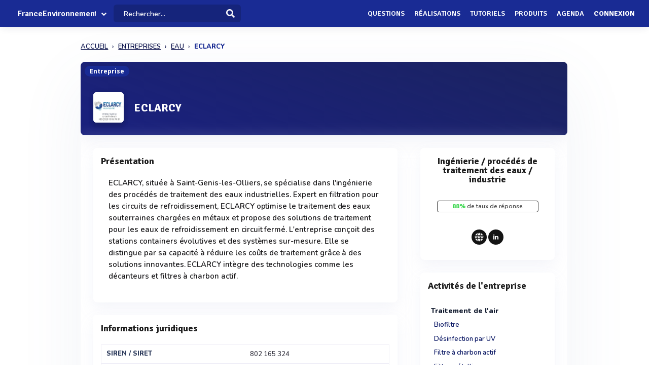

--- FILE ---
content_type: text/html; charset=UTF-8
request_url: https://www.franceenvironnement.com/entreprise/eclarcy-400036656
body_size: 23027
content:
<!DOCTYPE html>
<html lang="fr">
    <head>
        <meta http-equiv="Content-Type" content="text/html; charset=UTF-8">
        <!-- Meta, title, CSS, favicons, etc. -->
        <meta charset="utf-8">
        <meta http-equiv="X-UA-Compatible" content="IE=edge">
        <meta name="viewport" content="width=device-width, initial-scale=1">
        <meta property="fb:admins" content="100008202841091" />
        <meta property="fb:page_id" content="233818463482478" />
        <link rel="icon" href="/img/favicon.ico" type="image/x-icon" />
        <link rel="apple-touch-icon" sizes="57x57" href="/img/apple-icon-57x57.png">
        <link rel="apple-touch-icon" sizes="60x60" href="/img/apple-icon-60x60.png">
        <link rel="apple-touch-icon" sizes="72x72" href="/img/apple-icon-72x72.png">
        <link rel="apple-touch-icon" sizes="76x76" href="/img/apple-icon-76x76.png">
        <link rel="apple-touch-icon" sizes="114x114" href="/img/apple-icon-114x114.png">
        <link rel="apple-touch-icon" sizes="120x120" href="/img/apple-icon-120x120.png">
        <link rel="apple-touch-icon" sizes="144x144" href="/img/apple-icon-144x144.png">
        <link rel="apple-touch-icon" sizes="152x152" href="/img/apple-icon-152x152.png">
        <link rel="apple-touch-icon" sizes="180x180" href="/img/apple-icon-180x180.png">
        <link rel="icon" type="image/png" sizes="192x192"  href="/img/android-icon-192x192.png">
        <link rel="icon" type="image/png" sizes="32x32" href="/img/favicon-32x32.png">
        <link rel="icon" type="image/png" sizes="96x96" href="/img/favicon-96x96.png">
        <link rel="icon" type="image/png" sizes="16x16" href="/img/favicon-16x16.png">
        <link rel="manifest" href="/img/manifest.json">
        <meta name="msapplication-TileColor" content="#3e70ae">
        <meta name="msapplication-TileImage" content="/img/ms-icon-144x144.png">
        <meta name="theme-color" content="#3e70ae">
        <link rel="canonical" href="https://www.franceenvironnement.com/entreprise/eclarcy-400036656" />
        <title>ECLARCY : Actualités et informations juridiques  - FranceEnvironnement</title>
 

                            <meta name="description" content="Toutes l&#039;informations sur la société ECLARCY, Ingénierie / procédés de traitement des eaux / industrie . Contactez les directement ou demandez leur un devis.">        
                            <meta name="keywords" content="Additif neutralisant Adduction d&#039;eau Adoucissement de l&#039;eau Adoucisseur d&#039;eau Aération destratification de l&#039;eau Analyse de l&#039;eau Analyse et contrôle de la pollution de l&#039;eau Analyse et contrôle des rejets liquides dans l&#039;eau Appareil de mesures de la dureté de l&#039;eau Audit de station d&#039;épuration des eaux Bactéries pour le traitement de l&#039;eau Biofiltre Canalisations Centrale de traitement de rejet Débitmètre à ultrasons Débitmètre électromagnétique Décanteur Décanteur centrifuge Decanteur gravitaire Décanteur lamellaire Décontamination de nappes Dégrilleur Déshuileur Désinfection par UV Eaux grises Equipement pour le traitement des eaux Etudes et ingénierie en distribution d&#039;eau potable Etudes et ingénierie en géothermie Evaporateur Evaporation Filtre à charbon actif Filtre métallique Filtre presse Filtres à bandes Filtres à cartouche Filtres à cartouches Filtres à décolmatage Filtres à déroulement Filtres à disques Filtres à poche Filtres à pression Filtres à sable Filtres à tamis Filtres cylindriques Filtres">         
          
          
                                    <meta name="rank" content="ECLARCY">
                <meta name="ranktype" content="entreprise"> 
                <meta name="rankseq" content="400036656"> 
                <meta name="ranksupp" content="e"> 
                        <meta property="og:locale" content="fr_FR">
            <meta name="twitter:card" content="summary">
            <meta name="twitter:site" content="@lphamedia">
            <meta property="og:site_name" content="FranceEnvironnement">
            <meta property="og:title" content="ECLARCY">
            <meta property="og:image" content="https://cdn.franceenvironnement.com/logo/e/46656.webp">
            <meta name="twitter:image" content="https://cdn.franceenvironnement.com/logo/e/46656.webp">
            <meta property="og:url" content="https://www.franceenvironnement.com/entreprise/eclarcy-400036656">
            <meta property="og:description" content="Toutes l'informations sur la société ECLARCY, Ingénierie / procédés de traitement des eaux / industrie . Contactez les directement ou demandez leur un devis.">
            <meta name="twitter:title" content="ECLARCY">
            <meta name="twitter:description" content="Toutes l'informations sur la société ECLARCY, Ingénierie / procédés de traitement des eaux / industrie . Contactez les directement ou demandez leur un devis.">
            <meta name="twitter:url" content="https://www.franceenvironnement.com/entreprise/eclarcy-400036656">
            <meta name="twitter:domain" content="FranceEnvironnement"> 
                                                        
        
        
        
                
                        
                

        
         

       
        <link rel="preload" href="https://fonts.gstatic.com/s/opensans/v40/memvYaGs126MiZpBA-UvWbX2vVnXBbObj2OVTS-muw.woff2" as="font" type="font/woff2" crossorigin="anonymous">
        <link rel="preload" href="https://fonts.gstatic.com/s/nunito/v26/XRXV3I6Li01BKofINeaB.woff2" as="font" type="font/woff2" crossorigin="anonymous">
             <link rel="preload" href="https://fonts.gstatic.com/s/signika/v25/vEFO2_JTCgwQ5ejvMV0Ox_Kg1UwJ0tKfX6bBjM4.woff2" as="font" type="font/woff2" crossorigin="anonymous">

        <link href='https://fonts.googleapis.com/css?family=Open+Sans:400,600,700|Nunito:600,800,900|Signika:600,700' rel='stylesheet' type='text/css'> 
        <link href='https://cdnjs.cloudflare.com/ajax/libs/twitter-bootstrap/3.3.6/css/bootstrap.min.css' rel='stylesheet' type='text/css'> 
        <link href='https://cdnjs.cloudflare.com/ajax/libs/simplelightbox/1.8.4/simplelightbox.min.css' rel='stylesheet' type='text/css'> 
        
       <link rel="stylesheet" type="text/css" href="https://cdn.franceenvironnement.com/dist/all.min.css?v=3.995" />
     

        <script src="https://cdnjs.cloudflare.com/ajax/libs/jquery/2.2.3/jquery.min.js"></script> 


        <!--[if lt IE 9]>
          <script src="/js/plugins/ie8-responsive-file-warning.js"></script>
          <![endif]-->

        <!-- HTML5 shim and Respond.js for IE8 support of HTML5 elements and media queries -->
        <!--[if lt IE 9]>
              <script src="https://oss.maxcdn.com/html5shiv/3.7.2/html5shiv.min.js"></script>
              <script src="https://oss.maxcdn.com/respond/1.4.2/respond.min.js"></script>
            <![endif]--> 
        <noscript>Your browser does not support JavaScript!</noscript>


        
        
             <!-- Google tag (gtag.js) --
            <!-- Google Tag Manager -->
<script>(function(w,d,s,l,i){w[l]=w[l]||[];w[l].push({'gtm.start':
new Date().getTime(),event:'gtm.js'});var f=d.getElementsByTagName(s)[0],
j=d.createElement(s),dl=l!='dataLayer'?'&l='+l:'';j.async=true;j.src=
'https://www.googletagmanager.com/gtm.js?id='+i+dl;f.parentNode.insertBefore(j,f);
})(window,document,'script','dataLayer','GTM-NH62PMNV');</script>
<!-- End Google Tag Manager -->
        
                    <script type="text/javascript" id="inspectletjs">
                window.__insp = window.__insp || [];
                __insp.push(['wid', 1107000976]);
                (function () {
                    function ldinsp() {
                        if (typeof window.__inspld != "undefined")
                            return;
                        window.__inspld = 1;
                        var insp = document.createElement('script');
                        insp.type = 'text/javascript';
                        insp.async = true;
                        insp.id = "inspsync";
                        insp.src = ('https:' == document.location.protocol ? 'https' : 'http') + '://cdn.inspectlet.com/inspectlet.js';
                        var x = document.getElementsByTagName('script')[0];
                        x.parentNode.insertBefore(insp, x);
                    }
                    ;
                    setTimeout(ldinsp, 500);
                    document.readyState != "complete" ? (window.attachEvent ? window.attachEvent('onload', ldinsp) : window.addEventListener('load', ldinsp, false)) : ldinsp();
                })();
            </script> 
                
    </head>
    <body  class="nav-sm  "  user_id=""  data-rel-page-current="0"   >

                         <!-- Google tag (gtag.js) -->
        <!-- Google Tag Manager (noscript) -->
<noscript><iframe src="https://www.googletagmanager.com/ns.html?id=GTM-NH62PMNV"
    height="0" width="0" style="display:none;visibility:hidden"></iframe></noscript>
    <!-- End Google Tag Manager (noscript) -->
                    <div id="fb-root"></div>


        <div class="body">
            <div class="main_container" dataent='400036656' datarw='eclarcy-400036656' datatitle='Eclarcy - FranceEnvironnement'>
                 
 
    
   <header class="header"> 
        <div class="navbar-fixed z-depth-1" style='position: fixed;'>
        <nav style='background:rgb(68, 113, 166)!important;  background: rgb(25 43 148)!important;background:rgb(25 43 148) !important;;'>
            <div class="nav-wrapper container-content">
                <div class="row">
                    <div class=" sub-menu-parent col-lg-2 col-md-2 col-sm-5 col-sm-offset-2 col-lg-offset-0 col-md-offset-0 hidden-sm hidden-xs text-center"  style=" padding-left: 10px;   padding-right: 0;">
                        
                        <div style="position: relative;    padding-left: 15px;">

                                                            <div class="logo-name">  <a title="Page d'accueil" href="/" style="font-family: 'Signika';
                                                            font-weight: 600;
                                                            font-size: 16px;
                                                            color: white!important;
                                                            display: block;
                                                            margin-top: 1px;">FranceEnvironnement</a>
                                </div>
                            
                                                                                        <div class="spanfleche"><i class="fa fa-chevron-down"></i></div>
                                <ul class="sub-menu">
                                    <li><a target='_blank' href="https://www.revue-ein.com">Revue EIN</a></li>
                                    <li><a  target='_blank' href="https://www.guide-eau.com">Guide de l'Eau</a></li>
                                    <li class='sc-navbar' style='background:rgb(68, 113, 166);background:rgb(55, 98, 149);background:rgb(25 43 148)!important'>
                                                                                                                            <a  target='_blank' href="https://twitter.com/FrEnvironnement"  >
                                                <span class="fa fa-twitter"></span>
                                            </a>
                                                                                                                                                                    <a  target='_blank' href="https://www.facebook.com/pages/France-Environnement/233818463482478?ref=profile"  >
                                                <span class="fa fa-facebook"></span>
                                            </a>
                                                                                                                                                                    <a target='_blank' href="https://www.linkedin.com/company/15238253"  >
                                                <span class="fa fa-linkedin"></span>
                                            </a>
                                        
                                    </li>

                                </ul>
                                                    </div>
                    </div>
                    <div class="col-lg-2 col-md-2 col-sm-1 col-xs-1 col-lg-offset-0 col-md-offset-0 hidden-lg hidden-md"  style='    text-align: center;    padding: 0; '>
                        <a data-no-instant class="menu"><span style="   font-size: 22px;" class="fa fa-bars"></span></a>
                    </div>
                    <div class='col-lg-offset-2 col-md-offset-2 col-sm-offset-2 autocompleteblock col-md-12 col-sm-12 col-xs-12 hidden-xs'>
                        <div class='auto'>
                            <div class='autolist'>
                            </div>
                            <div class='autoplus'>
                            </div>
                        </div>
                    </div>
                    <div class="col-lg-3 col-md-3 col-sm-4  col-xs-6" style="padding-left:4px ">
                        <form class='col-md-10 col-sm-12 col-xs-12' id="navbarsearch" action="/recherche">
                            <div class='row'>
                                <div class="input-field    container-search-top">
                                    <i class="mdi-action-search prefix" ></i>
                                    <input autocomplete="off" id="search" type="search" name="q" placeholder="Rechercher..." class="search-top"/>

                                    <input type="submit" style="display:none;"/>
                                    <div class="search-button"><img src="[data-uri]" style="
                                                                    width: 17px;
                                                                    opacity: 0.97;
                                                                    margin-top: -4px;
                                                                    margin-right: -15px;
                                                                    "></div>
                                    <span class='fa fa-spinner iconloadsearch'  ></span>
                                </div>
                            </div>
                        </form>


                    </div>
                    <div class="col-lg-7 col-md-7 col-sm-7 col-xs-5 colnavmenu  " style="padding-right:10px">
                        <ul class="uldropdown" style="    margin: 0;    list-style-type: none;    width: 100%;    padding: 0;"> 

                            
                            <li class="btn-connection hidden-sm hidden-xs">

                                <a  title="Liste des questions / réponses techniques" data-no-instant href="/questions"  class="">Questions</a>

                            </li>
                            


                            <li class="btn-connection hidden-sm hidden-xs">

                                <a title="Liste des réalisations et savoir faire" data-no-instant href="/realisations" class="" >Réalisations</a>

                            </li>

                            <li class="btn-connection hidden-sm hidden-xs">

                                <a title="Liste des tutoriels" data-no-instant href="/tutoriels" class="" >Tutoriels</a>

                            </li>

                            <li class="btn-connection hidden-sm hidden-xs">

                                <a title='Liste des produits du secteur' data-no-instant href="/produits" class="" >Produits</a>

                            </li>


                            <li class="btn-connection hidden-md hidden-sm  hidden-xs">

                                <a title="Liste des évènements du secteur" data-no-instant href="/evenements" class="" >Agenda</a>

                            </li>


                                                            
                                                            <li class="btn-connection dropdown">
                                    <a data-no-instant href="#" class="dropdown-toggle" data-toggle="dropdown"> Connexion</a>


                                    <ul id="login-dp" class="dropdown-menu">
                                        <li>
                                            <div class="row" style=" position:relative;">
                                                <div class="dropdownArrow hidden-xs" style="transform: translateX(497px) rotate(45deg);    position: absolute;
                                                     top: -10px;
                                                     left: 60%;
                                                     right: 0;
                                                     margin: 0 auto;    width: 12px;
                                                     height: 12px;
                                                     -webkit-transform: rotate(45deg);
                                                     transform: rotate(45deg);
                                                     border-radius: 4px 0 0 0;
                                                     background: #fff;
                                                     -webkit-box-shadow: -3px -3px 5px rgba(82,95,127,.04);
                                                     box-shadow: -3px -3px 5px rgba(82,95,127,.04);
                                                     will-change: transform;"></div>
                                                <div class="col-md-12 col-sm-12 col-xs-12" style="font-weight: 600;"><form class="form" role="form" method="post" action="/auth/basic-simple" accept-charset="UTF-8" id="login-nav" style="
                                                                                                                           padding: 20px 5px 20px 5px;
                                                                                                                           ">
                                                        <div class="form-group">
                                                            <input type="hidden" name="redirect" value="/entreprise/eclarcy-400036656">
                                                            <label class="sr-only" for="exampleInputEmail2">Email address</label>
                                                            <input type="email" name="login" class="form-control" id="exampleInputEmail2" placeholder="Email*" required="" style="
                                                                   border-radius: 4px;
                                                                   padding: 0 10px;
                                                                   font-weight: 500;
                                                                   border: 1px solid #bdccdb!important;

                                                                   ">
                                                        </div>
                                                        <div class="form-group" style="
                                                             margin-bottom: 20px;
                                                             ">
                                                            <label class="sr-only" for="exampleInputPassword2">Password</label>
                                                            <input type="password" name="mdp" class="form-control" id="exampleInputPassword2" placeholder="Mot de passe*" required="" style="
                                                                   border-radius: 4px;
                                                                   padding: 0 10px;
                                                                   font-weight: 500;
                                                                   border: 1px solid #bdccdb!important;

                                                                   ">

                                                        </div>
                                                        <div class="form-group text-right" style="
                                                             /* margin-bottom: 18px; */
                                                             clear: both;
                                                             ">
                                                            <button type="submit" class="btn btn-primary btn modalbtnclick" style="font-weight: 700;/* border-radius: 50px; */background: rgb(25 43 148)!important;padding: 12px 14px;/* width: 100%; */float: left;vertical-align: middle;"> Connexion</button>
                                                        </div><div class="help-block text-right" style="
                                                                   /* float: left; */
                                                                   line-height: 40px;
                                                                   "><a style="        color: #232355;
                                                             text-transform: none;
                                                             font-weight: 600;
                                                             font-size: 11px;" href="/auth/forgetPassword">Mot de passe oublié ?</a></div>

                                                    </form>
                                                </div>
                                                <br>
                                                <div class="bottom text-center validbtnsuccess btn-success" style="padding: 0px;margin-right: -2px;margin-left: -2px;border: none;border-radius: 2px;">
                                                    <a style="color:white;    font-size: 12px;" href="/register"><b>Pas encore inscrit ? Inscrivez-vous</b></a>
                                                </div>
                                            </div>
                                        </li>
                                    </ul>
                                </li>
                            
                        </ul>
                    </div>
                </div>
            </div>
        </nav> 
    </div> 

    

</header>                    
<div class="sidebar  " style='  margin-top: 60px; background:rgb(68, 113, 166)!important; background:rgb(55, 98, 149)!important;     background: rgb(25 43 148)!important; display: none;   '>
    <div class="sidebar-body" style='padding-top: 5px;    max-height: calc(100vh - 5rem);
 ' >

        <section class="sidebar-section " style='    '> 
                                           
         
            <ul class="sidebar-list "   style="border:none;  padding-top: 10px;">

                  
                <li class="sidebar-list__item " >
                    <a  class="sidebar-list__link  " href="/">
                        <div class="sidebar-list__img-wrap">
                       
                        </div>
                        <div class="sidebar-list__title ng-binding" style='text-transform: uppercase!important'>Accueil</div>

                    </a>
                </li>
                    <li class="sidebar-list__item " >
                    <a class="sidebar-list__link  " href="/questions">
                        <div class="sidebar-list__img-wrap">     
                          </div>
                        <div class="sidebar-list__title ng-binding" style='text-transform: uppercase!important'>Questions</div>

                    </a>
                </li>
                
                  <li class="sidebar-list__item" >
                    <a href="/realisations" class="sidebar-list__link "  >
                        <div class="sidebar-list__img-wrap">
                       
                        </div>
                        <div class="sidebar-list__title ng-binding" style='text-transform: uppercase!important'>Réalisations</div>

                    </a>
                </li>
               
                  <li class="sidebar-list__item" >
                    <a href="/tutoriels" class="sidebar-list__link "  >
                        <div class="sidebar-list__img-wrap">
                       
                        </div>
                        <div class="sidebar-list__title ng-binding" style='text-transform: uppercase!important'>Tutoriels</div>

                    </a>
                </li>
               
                    <li class="sidebar-list__item" >
                    <a href="/produits" class="sidebar-list__link "  >
                        <div class="sidebar-list__img-wrap">
                       
                        </div>
                        <div class="sidebar-list__title ng-binding" style='text-transform: uppercase!important'>Produits</div>

                    </a>
                </li>
                 
             
            
                  
                
                    <li class="sidebar-list__item" >
                    <a href='/evenements' class="sidebar-list__link  " >
                        <div class="sidebar-list__img-wrap">
                     
                        </div>
                        <div class="sidebar-list__title ng-binding" style='text-transform: uppercase!important'>Agenda</div>

                    </a>
                       
                </li>
                 

            </ul>

      
        </section>



    </div>
</div>

                           <main class="main_content"> 
        
        <div class="sidebar-layout">
             <div class="row">
       
            


               <div style="    padding: 0px;margin-top: 25px;" class=" col-lg-9 col-lg-offset-1-5 col-md-10 col-md-offset-1 col-sm-12 col-sm-offset-0 col-xs-12 col-xs-offset-0">
<nav class="navbreadcrumbalpha" aria-label="breadcrumb">
  <ul  class="breadcrumbalpha"  itemscope itemtype="https://schema.org/BreadcrumbList">
  <li itemprop="itemListElement" itemscope itemtype="https://schema.org/ListItem">
                <a itemprop="item" href="https://www.franceenvironnement.com">
                    <span itemprop="name">ACCUEIL</span>
                </a>
                <meta itemprop="position" content="1" />
            </li>
    <li itemprop="itemListElement" itemscope itemtype="https://schema.org/ListItem">
      <a itemprop="item" href="https://www.franceenvironnement.com/entreprises">
        <span itemprop="name">ENTREPRISES</span>
      </a>
      <meta itemprop="position" content="2" />
    </li>
  
            <li itemprop="itemListElement" itemscope itemtype="https://schema.org/ListItem">
     <a itemprop="item" href="https://www.franceenvironnement.com/entreprises/secteur/eau">
    <span itemprop="name">EAU</span>
  </a>
  <meta itemprop="position" content="3" />
</li>       <li >
    
    <span >ECLARCY</span>

   
  </li>   </ul>
</nav>
</div>

<div itemscope itemtype="https://schema.org/Organization" class="fluid-section principal-section  col-lg-9 col-lg-offset-1-5 col-md-10 col-md-offset-1 col-sm-12 col-sm-offset-0 col-xs-12 col-xs-offset-0" style='
     min-height: 860px;
     margin-top: 25px;
     padding: 0px;
     border-bottom: none;
     margin-bottom: 15px;
     border-radius: 8px;
     overflow: hidden;
     box-shadow: 0px 40px 126px 0px rgba(96, 121, 161, 0.09);

     position: relative;
     '>
     <meta itemprop="url" content="https://www.franceenvironnement.com/entreprise/eclarcy-400036656">

    <span class="encardtypeevent hidden-xs" style="     z-index: 2;      margin-top: 8px;     font-weight: 700;
          color: white;
          border-radius: 50px;
          background: rgb(25 43 148);
          font-size: 12px; ">Entreprise</span>
    <input type='hidden' class='encourent' value='0' />
    <input type='hidden' id='messagerie' value='8' />

    <input type="hidden" id="seqficclient" value="400036656"/> 
    <input type='hidden' class='seqficclient' value='400036656' />
    <header class="fluid-section-header " style='    background: white;  background:linear-gradient(20deg, rgb(19 26 120 / 97%) 10%, rgb(2 11 76 / 90%) 107%);      border-radius: 8px;
    overflow: hidden;
  padding-top: 15px; border-bottom: none;box-shadow: 0 15px 35px rgb(168 168 211 / 13%), 0 5px 15px rgba(210, 213, 219, 0.06);  ' >
        <div class="header-i row" style="padding: 5px; margin: 0px;   overflow: initial;">

            <div class="header-item__img-wrap img-activite" style='    text-align: center;
                 margin-top: 40px;background:white;
                 line-height: 57px;box-shadow: 0 9px 9px rgb(19 19 66 / 25%), 0 1px 10px rgb(11 27 56 / 29%);
                
                 border-radius: 6px;
                 border: none;'>   
                                                    <img itemprop="logo" class="header-item__img " alt="Logo ECLARCY" src="https://cdn.franceenvironnement.com/logo/e/46656.webp">          
                
            </div>

            <div class="header-item__hgroup" style="    margin-top: 10px;">


                <h1 itemprop="name" class="header-item__title" style="        
                    margin-left: 10px;
                    vertical-align: middle;
                    margin-top: 48px;
                    overflow: visible;
                    font-weight: 800;
                    font-size: 22px; 
                    color: white;
                    font-family: 'Signika';
                    position: relative;
                    ">
                    ECLARCY                </h1>
                                                <div class="text-right right blockcontactrubrique">


                     

                            


                        </div>



                    </div>
                </div> 
            </header>
            <div class="fluid-section-body"  style='box-shadow: -1px -7px 20px rgba(235, 235, 235, 0.1), 1px -4px 2px rgba(21, 71, 160, 0.01);
                 '>

                <div class='fluid-section-body__inner' style='      padding: 10px;
                     padding-top: 25px;
                     margin: 0;
                     padding-right: 25px;
                     padding-left: 25px;'>
                    <div class="row">
                                                <div class="col-lg-8 col-md-8 col-sm-12 col-xs-12">
                            


                           

                                          



                                                
                                                


                                                                                              
                                                                                                  <div class="block-entreprise" style='  border: none!important;
                                                 box-shadow: 0 15px 35px rgba(168, 168, 211, 0.1), 0 5px 15px rgba(210, 213, 219, 0.06);    margin-bottom: 25px;
                                                 border-radius: 8px; '>
                                                                      
                                                                                                 <h2 class="unit-group-title "      style="     color: #1f1f1f!important;   ">Présentation </h2>
                                                                                                 <div class="block-description-produit description " style='   

                                                                                                 margin-top: 15px;padding-right: 15px;padding-left: 15px;padding-bottom:15px;'> 
                                                                                                 <p style="font-size: 15px;">ECLARCY, située à Saint-Genis-les-Olliers, se spécialise dans l'ingénierie des procédés de traitement des eaux industrielles. Expert en filtration pour les circuits de refroidissement, ECLARCY optimise le traitement des eaux souterraines chargées en métaux et propose des solutions de traitement pour les eaux de refroidissement en circuit fermé. L'entreprise conçoit des stations containers évolutives et des systèmes sur-mesure. Elle se distingue par sa capacité à réduire les coûts de traitement grâce à des solutions innovantes. ECLARCY intègre des technologies comme les décanteurs et filtres à charbon actif.</p>
                                                                                             </div>
                                               </div>
                                                                                               
 
    <div class="block-entreprise" style='margin-top: 0px;  border: none!important;    margin-bottom: 25px;
    box-shadow: 0 15px 35px rgba(168, 168, 211, 0.1), 0 5px 15px rgba(210, 213, 219, 0.06);
    border-radius: 4px;'>
        <h2 class="unit-group-title "      style="     color: #1f1f1f!important;    ">Informations juridiques  </h2>

        <div class="block-juridique" >
            <table style="    width: 100%;">
                <tbody>
                                        <meta itemprop="identifier" content="802 165 324">
                        <tr>
                            <td>
                                <strong style="color: #2c3a5b;">SIREN / SIRET </strong>
                            </td>
                            <td>
                                <span id="infojurique-affiche">802 165 324</span>
                            </td>
                        </tr>
                                                           
                        <tr>
                            <td>
                                <strong style="color: #2c3a5b;">Chiffre d'affaires </strong>
                            </td>
                            <td>
                                <span id="infojurique-affiche">< 1 M€</span>
                            </td>
                        </tr>
                                                                <tr>
                            <td>
                                <strong style="color: #2c3a5b;">Effectif </strong>
                            </td>
                            <td>
                                <span id="infojurique-affiche">< 11</span>
                            </td>
                        </tr>
                                                                <tr>
                            <td>
                                <strong style="color: #2c3a5b;">APE / NAF</strong>
                            </td>
                            <td>
                                <span id="infojurique-affiche">4676Z</span>
                            </td>
                        </tr>
                                                            
                        <tr>
                            <td>
                                <strong style="color: #2c3a5b;">Capital</strong>
                            </td>
                            <td>
                                <span id="infojurique-affiche">< 50 K€</span>
                            </td>
                        </tr>
                                                                <tr>
                            <td>
                                <strong style="color: #2c3a5b;">N° TVA</strong>
                            </td>
                            <td>
                                <span id="infojurique-affiche">FR92 802 165 324</span>
                            </td>
                        </tr>
                                    </tbody>                            
            </table>
        </div>
    </div>
  
                                                  
                                                <div class="block-entreprise block-affiliation " style='display:none;  border: none!important;    margin-bottom: 25px;
    box-shadow: 0 15px 35px rgba(168, 168, 211, 0.1), 0 5px 15px rgba(210, 213, 219, 0.06);
    border-radius: 8px;'>
    
    <div class='block-affiliation ' style=' '>
        <div class="unit-group-title ">Affiliations</div>
        <ul id="tree1" ></ul>  
    </div>
</div>


   
                                                                                                 <div class="block-entreprise " style='margin-top: 15px;  border: none!important;
    box-shadow: 0 15px 35px rgba(168, 168, 211, 0.1), 0 5px 15px rgba(210, 213, 219, 0.06);    margin-bottom: 25px;
    border-radius: 8px;'>
                            <div class='block-marque' style=' text-align: center  '>
                                <div class="unit-group-title " style="text-align: left">Marques liées à l'entreprise</div>
                                <div class='blockitem-marque row'>
                                    
                                     
                                        <div class='col-md-6 col-sm-6 col-xs-12'>
                                        <div class='itemmarque-entreprise' style="border: none;
    margin-bottom: 20px;"> 
                                            <a rel="nofollow" href="/recherche?type=marq&q=KROHNE" style="    color: #3c3b47;"   style="dislay:block">
                                            <span class='marquenomentreprise' style="text-align: center;display: flex
;
    flex-wrap: wrap;
    align-items: center;
    overflow: inherit; "><span class='imgarbomarque ' style="    border-radius: 10px;
    box-shadow: 0 9px 9px rgba(147, 147, 198, 0.1), 0 1px 10px rgba(21, 71, 160, 0.02);
    margin-right: 10px;
    width: 35px;
    height: 35px;
    line-height: 33px;"><img src='https://cdn.franceenvironnement.com/logo/e/45881.webp' class='imgmarqueentreprise'  /> </span>
                                                <span class='nommarqueentreprise' style="    font-family: 'Signika';
    font-weight: 700;
    font-size: 14px;
    margin-top: 4px;
    color: #222;"> KROHNE</span>
                                            </span>
                                        </a>
                                       <!--<span class='statutmarqueentreprise hidden-xs'>Distributeur</span>-->
                                        </div>
                                    </div>
                                     
                                        <div class='col-md-6 col-sm-6 col-xs-12'>
                                        <div class='itemmarque-entreprise' style="border: none;
    margin-bottom: 20px;"> 
                                            <a rel="nofollow" href="/recherche?type=marq&q=KSB" style="    color: #3c3b47;"   style="dislay:block">
                                            <span class='marquenomentreprise' style="text-align: center;display: flex
;
    flex-wrap: wrap;
    align-items: center;
    overflow: inherit; "><span class='imgarbomarque ' style="    border-radius: 10px;
    box-shadow: 0 9px 9px rgba(147, 147, 198, 0.1), 0 1px 10px rgba(21, 71, 160, 0.02);
    margin-right: 10px;
    width: 35px;
    height: 35px;
    line-height: 33px;"><img src='https://cdn.franceenvironnement.com/logo/e/45327.webp' class='imgmarqueentreprise'  /> </span>
                                                <span class='nommarqueentreprise' style="    font-family: 'Signika';
    font-weight: 700;
    font-size: 14px;
    margin-top: 4px;
    color: #222;"> KSB</span>
                                            </span>
                                        </a>
                                       <!--<span class='statutmarqueentreprise hidden-xs'>Distributeur</span>-->
                                        </div>
                                    </div>
                                                                    </div>
                                 
                            </div>
                        </div>
                       
                                                                                                 
                                                                             
                                                                                                                                                    <div class="  " style='margin-bottom: 35px;' >  
                                                        <a  href="http://www.bio360expo.com/" title="" >
                                                            <img alt="Bandeau BEES" style="width:100%;box-shadow: 0 6px 17px 13px rgba(162, 162, 162, 0.08);border-radius: 6px;
                                                                 "  src="/bandeaux/bees-bio360-europe-2026-bann-1200x148-02-fr.jpg" class='responsive-img bandeauindex'>
                                                        </a>  
                                                    </div>
                                                 
                                                



        <div style="padding: 20px;padding-top: 0px;" class='padding-null-cote' >
        <h2  class="unit-group-title " style="    font-size: 18px;
    margin-top: 45px;
    padding-left: 5px;">Toutes les actualités :</h2>
   
        <div class="block-actu" style="  padding-top: 0;padding-bottom: 0;">
            <div class='block-item-produit row'>
                   
                    
                    
                                                                                                                                                                <div class=" col-lg-12 col-md-12   col-sm-12 col-xs-12" style='margin-bottom: 15px;' > 
    <div class="actuitem " style='  '>


        
        
        
        
            <div class="actu-head">
    <div class="action-head-actu">

                                
                                                      

         
         
         
                                                    
                     
                            
                                                


                        
                                                                         
                 


                                                                        
                
                
                

                
                                              
        <div> 
            
         
                    
            <div class="chipnonc" ><a href="/entreprise/eclarcy-400036656">ECLARCY</a></div>             a ajouté un article     </div>  


 

                                
                                    
                                            

                    </div>
                    <span class="date-actu">Il y a 1 semaine</span>     
                                    </div>

                
             
                         
               
            
                <div class='row card-link' itemscope  itemtype="https://schema.org/Article">
    <meta itemprop="genre" content="Actualités"/>
    <meta itemprop="headline" content="Stratégies avancées pour la décontamination des eaux industrielles : synergie entre décantation, flottation et filtration">
    <meta itemprop="description" content="Découvrez comment l'intégration des technologies de décantation, flottation et filtration optimise la décontamination des eaux industrielles, assurant une conformité stricte aux normes environnementales.">
    <meta itemprop="datePublished" content="2025-12-31T17:40:00+01:00">
            <meta itemprop="author" content="ECLARCY">
        <meta  itemprop="mainEntityOfPage" content="https://www.franceenvironnement.com/article/strategies-avancees-decontamination-eaux-industrielles-synergie-entre-decantation-flottation-filtration-400036656"/>
     
    <meta  itemprop="image" content="https://cdn.franceenvironnement.com/articles/strategies-avancees-decontamination-eaux-industrielles-synergie-entre-decantation-flottation-filtration-400036656-20250707144310-illustration.webp"/>     
    
                    
         
            <meta  itemprop="mainEntityOfPage" content="https://www.franceenvironnement.com/article/strategies-avancees-decontamination-eaux-industrielles-synergie-entre-decantation-flottation-filtration-400036656"/>
                             <a style='display:block' href='/article/strategies-avancees-decontamination-eaux-industrielles-synergie-entre-decantation-flottation-filtration-400036656'  type="article-exclu" class="logactu" data="20251231174000400036656" titre="Stratégies avancées pour la décontamination des eaux industrielles : synergie entre décantation, flottation et filtration" url="/article/strategies-avancees-decontamination-eaux-industrielles-synergie-entre-decantation-flottation-filtration-400036656" chap="#1#2#5#7#8#9#10">
                                                   
                   
                    <div class="actuimgdossier col-md-12 col-xs-12 lazy"   data-src="https://cdn.franceenvironnement.com/articles/strategies-avancees-decontamination-eaux-industrielles-synergie-entre-decantation-flottation-filtration-400036656-20250707144310-illustration.webp" >   <h3 class="name-actu namedossier">Stratégies avancées pour la décontamination des eaux industrielles : synergie entre décantation, flottation et filtration</h3></div>
                      
                <div class="actu-info col-md-12 col-xs-12">

                    <span class="date-actu-creat">Il y a 1 semaine</span>         
                    <p  class="description-actu">
                        Découvrez comment l'intégration des technologies de décantation, flottation et filtration optimise la décontamination des eaux industrielles, assurant une conformité stricte aux normes environnementales. 
                    </p>
                </div> 
            </a> 
            </div>

 
                                                <div class="actu-action row" style='  margin:0px;margin-top: 15px;  text-align: left;'>

                    
    
    
    
   
    

                        <div class='action-actualite' style='    padding-top: 14px; position: relative;   text-align: right; '>

                 
                                            <a class='btn btn-default modalbtnclick shareactu'  data='20251231174000400036656'>       <img style='    width: 16px;
    vertical-align: bottom;
    margin-right: 4px;'  src="https://img.icons8.com/small/30/ffffff/share.png" />
                            <span class="hidden-xs">Partager</span></a> 
                                                        
                            
                            
                    <a class='btn btn-default modalbtnclick  register-modal-rel' ><i class='fa fa-heart-o'></i><span class="txt hidden-xs"> Aimer</span></a>   
                                    </div>
            
     
            </div>
 
         

        
                
            
          

         



        


                
        
        
                
         

         

    </div>
</div> 




 
                                            
                    
                    
                      
                   
                    
                    
                                                                                                                                                                <div class=" col-lg-12 col-md-12   col-sm-12 col-xs-12" style='margin-bottom: 15px;' > 
    <div class="actuitem " style='  '>


        
        
        
         

        
                
            
                    
                 

            
             
                 
          
     
                             
         
                                                     

                   

        <div class="actu-head">
            <div class="action-head-actu">
          
                <div><div class="chipnonc"><a href="/entreprise/eclarcy-400036656">ECLARCY</a></div>  a partagé une réalisation         
                                    </div>

            </div>
            <span class="date-actu">Il y a 3 semaines</span>      
                    </div>
      
        <div class='row'>

                             
                

                <div class='col-lg-6 col-lg-offset-3 col-md-8 col-md-offset-2 col-sm-12 col-xs-12' style="  ">
                                          
                                            <div class="example-2 card-real card-real-min">

                            <div class="wrapper lazy" src="[data-uri]" data-src="https://cdn.franceenvironnement.com/images-produits/60723/T2/62332607238a55a2b5a79980560cc1ce9df0ee490c685218410edcf.webp" >
                                <div class="overlay"></div>
                                <div class="header">

                                    <ul class="menu-content"> 
                                                                                    <li>
                                                <div class="nameent">ECLARCY</div>
                                                <a class="blocklogoent"   href="/entreprise/eclarcy-400036656"  title="accèder à l'entreprise ECLARCY" >

                                                    <img src="/logo/46656.jpg?1767821756" class="logo-ent" />                                                </a> 
                                            </li>
                                                                            </ul>
                                </div>
                                <div class="data">
                                    <div class="content"> 
                                         
                                        <h3 class="title"><a href="/realisation/filtration-combinee-capturer-particules-fines-industrie" title="Filtration combinée pour capturer les particules fines en industrie">Filtration combinée pour capturer les particules fines en industrie</a></h3>
                                        <p class="text"></p>
                                        <a href="/realisation/filtration-combinee-capturer-particules-fines-industrie" class="button">Voir plus</a>
                                    </div>
                                </div>
                            </div>
                        </div>
                                    </div>

                    </div>
    


  
                

               

                

                
                
             
            
              
                 

                            <div class="actu-action row" style='  margin:0px;margin-top: 15px;  text-align: left;'>

                                
    
    
    
   
    

    
    
        <div class='action-actualite' style='    padding-top: 10px; position: relative;   text-align: right;  '>
                                                                        <a class='btn btn-default modalbtnclick shareactu'  data='20251216090500400036656400036656'>
                                    
                                      <img style='    width: 16px;
    vertical-align: bottom;
    margin-right: 4px;'  src="https://img.icons8.com/small/30/ffffff/share.png" />
                                    <span class="hidden-xs">Partager</span></a> 
                                                                        
                                    
                                    
                            <a class='btn btn-default modalbtnclick  register-modal-rel' ><i class='fa fa-heart-o'></i><span class="txt hidden-xs"> Aimer</span></a>    
                                                    </div>
                 
            </div>
 
                
          

         



        


                
        
        
                
         

         

    </div>
</div> 




 
                                            
                    
                    
                      
                   
                    
                    
                    
                    
                    
                        
                                                     

    




   

 
      
     
                             
         
                                                                   

 
    <div   class=" col-lg-12 col-md-12   col-sm-12 col-xs-12" style='margin-bottom:15px;'  >
        <div class="actuitem"   itemscope   itemtype="https://schema.org/Question">
            <div class="actu-head" style="padding-bottom: 2px;">

                <div class="action-head-actu">

                    <div style="    font-weight: 400;      line-height: 24px;  color: #aeb2c5;    font-size: 1em;">

                                                    <span style='font-size: 10px;
                                  font-weight: 700;
                                  color: white;
                                  border-radius: 50px;
                                  background: rgb(25 43 148);vertical-align: bottom;
                                  padding: 2px 7px;    line-height: 19px;
                                  display: inline-block;margin-bottom: 1px;
                                  margin-right: 5px;'>F.A.Q</span>

                        
                        
                         
                        
                                                    Nouvelle réponse                        

                        <span class="date-actu" style="    font-weight: 400;
                              font-size: 1em;"> - Le 20/11/2025</span>   

                         
                    </div>
                </div>

            </div>
            <div style="padding: 20px;
                 color: #636161;
                 padding-bottom: 10px;
                 padding-top: 0px;
                 padding-left: 0px;">
                 
                                                             <meta  itemprop="mainEntityOfPage" content="https://www.franceenvironnement.com/question/quel-reglage-systeme-carboplus-filtre-charbon-actif-optimise-capture-micropolluants-2025-06-07"/>
                     <meta itemprop="datePublished" content="2025-11-20T15:20:00+01:00">
                                          <meta itemprop="author" content="ECLARCY">
                                                               <meta itemprop="text" content="Pour optimiser la capture des micropolluants et matières organiques avec le système CARBOPLUS, il est essentiel de bien calibrer les paramètres suivants :Débit de traitement : Ajuster le débit pour...">                     
                                                                  <a   href="/question/quel-reglage-systeme-carboplus-filtre-charbon-actif-optimise-capture-micropolluants-2025-06-07" >
                            <h3  itemprop="name" class="message-actu question-actu " style="    font-weight: 600;">Quel réglage du système CARBOPLUS (filtre à charbon actif) optimise la capture des micropolluants et matières organiques?                            </h3>
                        </a>
                                                                                            <div class="blockcardrep">
                                                    <div class="header-reponse"> Réponse :</div>
                                                <p class="reponse-actu ">
                                                        Pour optimiser la capture des micropolluants et matières organiques avec le système CARBOPLUS, il est essentiel de bien calibrer les paramètres suivants :Débit de traitement : Ajuster le débit pour... <a href="https://www.franceenvironnement.com/question/quel-reglage-systeme-carboplus-filtre-charbon-actif-optimise-capture-micropolluants-2025-06-07" style="text-decoration: underline;
                    font-family: 'Nunito';
                    color: rgb(25 43 148);">
                    Lire plus</a>                                                       

                            
                            </p>
                        </div>
                                       
                </div> 
                <div class="actu-action row" style='  margin:0px;margin-top: 5px;  text-align: left;'>

                    


                    <div class='action-actualite' style='    padding-top: 10px; position: relative;   text-align: right;'> 

                        
                        
                            
                                 

                                     
                                                                                                                                                                    <a class='btn btn-default modalbtnclick shareactu'   datatype='question' data='202511201520004000366562'>

                                            <img style='    width: 16px;
                                                 vertical-align: bottom;
                                                 margin-right: 4px;'  src="https://img.icons8.com/small/30/ffffff/share.png" />
                                            <span class="hidden-xs">Partager</span></a> 

                                     
                                    
                                 
                                    <a class='btn btn-default modalbtnclick  '  href="/question/quel-reglage-systeme-carboplus-filtre-charbon-actif-optimise-capture-micropolluants-2025-06-07" ><i class='fa fa-comment-o'></i><span class="txt hidden-xs"> Répondre</span></a> 

                                                                                                                        </div>
                </div>
            </div>
        </div> 
     
                         
                      
                   
                    
                    
                                                                                                                                                                <div class=" col-lg-12 col-md-12   col-sm-12 col-xs-12" style='margin-bottom: 15px;' > 
    <div class="actuitem " style='  '>


        
        
        
         

        
                
            
                    
                 

            
             
                 
          
     
                             
         
                                                     

                   

        <div class="actu-head">
            <div class="action-head-actu">
          
                <div><div class="chipnonc"><a href="/entreprise/eclarcy-400036656">ECLARCY</a></div>  a partagé une réalisation         
                                    </div>

            </div>
            <span class="date-actu">Le 06/11/2025</span>      
                    </div>
      
        <div class='row'>

                             
                

                <div class='col-lg-6 col-lg-offset-3 col-md-8 col-md-offset-2 col-sm-12 col-xs-12' style="  ">
                                          
                                            <div class="example-2 card-real card-real-min">

                            <div class="wrapper lazy" src="[data-uri]" data-src="https://cdn.franceenvironnement.com/images-produits/60723/T2/6229660723cecca58c33a7b735e180e3ddd016096668514ba2e6c8b.webp" >
                                <div class="overlay"></div>
                                <div class="header">

                                    <ul class="menu-content"> 
                                                                                    <li>
                                                <div class="nameent">ECLARCY</div>
                                                <a class="blocklogoent"   href="/entreprise/eclarcy-400036656"  title="accèder à l'entreprise ECLARCY" >

                                                    <img src="/logo/46656.jpg?1767821756" class="logo-ent" />                                                </a> 
                                            </li>
                                                                            </ul>
                                </div>
                                <div class="data">
                                    <div class="content"> 
                                         
                                        <h3 class="title"><a href="/realisation/optimisation-separation-charges-organiques-dans-eaux-industrielles" title="Optimisation de la séparation des charges organiques dans les eaux industrielles">Optimisation de la séparation des charges organiques dans les eaux industrielles</a></h3>
                                        <p class="text"></p>
                                        <a href="/realisation/optimisation-separation-charges-organiques-dans-eaux-industrielles" class="button">Voir plus</a>
                                    </div>
                                </div>
                            </div>
                        </div>
                                    </div>

                    </div>
    


  
                

               

                

                
                
             
            
              
                 

                            <div class="actu-action row" style='  margin:0px;margin-top: 15px;  text-align: left;'>

                                
    
    
    
   
    

    
    
        <div class='action-actualite' style='    padding-top: 10px; position: relative;   text-align: right;  '>
                                                                        <a class='btn btn-default modalbtnclick shareactu'  data='20251106113000400036656400036656'>
                                    
                                      <img style='    width: 16px;
    vertical-align: bottom;
    margin-right: 4px;'  src="https://img.icons8.com/small/30/ffffff/share.png" />
                                    <span class="hidden-xs">Partager</span></a> 
                                                                        
                                    
                                    
                            <a class='btn btn-default modalbtnclick  register-modal-rel' ><i class='fa fa-heart-o'></i><span class="txt hidden-xs"> Aimer</span></a>    
                                                    </div>
                 
            </div>
 
                
          

         



        


                
        
        
                
         

         

    </div>
</div> 




 
                                            
                    
                    
                      
                   
                    
                    
                    
                    
                    
                        
                                                     







      

     
                                        
            
       

   

 
    <div   class=" col-lg-12 col-md-12   col-sm-12 col-xs-12" style='margin-bottom:15px;'  >
        <div class="actuitem"   itemscope   itemtype="https://schema.org/Question">
            <div class="actu-head" style="padding-bottom: 2px;">

                <div class="action-head-actu">

                    <div style="    font-weight: 400;      line-height: 24px;  color: #aeb2c5;    font-size: 1em;">

                        
                        
                         
                        
                                                                                                                          Une question a été posée 
                                                                                        

                        <span class="date-actu" style="    font-weight: 400;
                              font-size: 1em;"> - Le 27/10/2025</span>   

                         
                    </div>
                </div>

            </div>
            <div style="padding: 20px;
                 color: #636161;
                 padding-bottom: 10px;
                 padding-top: 0px;
                 padding-left: 0px;">
                                                     
                                                <a    href="/question/quel-est-le-meilleur-substitut-pour-un-element-filtrant-ft5000-de-chez-eurofiltres"  >
                            <h3 class="message-actu  question-actu " style="    font-weight: 600;">Quel est le meilleur substitut pour un élément filtrant FT5000 de chez Eurofiltres ?
                            </h3>
                        </a>
                                                                           
                </div> 
                <div class="actu-action row" style='  margin:0px;margin-top: 5px;  text-align: left;'>

                    <div class="citation row citation-footer"><div class="col-md-4 hidden-xs titlecitationfooter"><span>Entreprises citées  </span></div><div class="listcitation col-md-8 col-xs-12"><a class="company-citation" dataseq="400036656">1 entreprise(s)</a></div></div>


                    <div class='action-actualite' style='    padding-top: 10px; position: relative;   text-align: right;'> 

                        
                                                                                     
                                                                                                                                                    <a class='btn btn-default modalbtnclick shareactu'   datatype='question' data='2025102714455492873'>

                                        <img style='    width: 16px;
                                             vertical-align: bottom;
                                             margin-right: 4px;'  src="https://img.icons8.com/small/30/ffffff/share.png" />      <span class="hidden-xs">Partager</span></a> 

                                 
                                
                             
                                <a class='btn btn-default modalbtnclick  '  href="/question/quel-est-le-meilleur-substitut-pour-un-element-filtrant-ft5000-de-chez-eurofiltres"  ><i class='fa fa-comment-o'></i><span class="txt hidden-xs"> Répondre</span></a> 

                                                                                </div>
                </div>
            </div>
        </div> 
     
                         
                      
                   
                    
                    
                    
                    
                    
                        
                                                     

    




   

 
      
     
                             
         
                                                                   

 
    <div   class=" col-lg-12 col-md-12   col-sm-12 col-xs-12" style='margin-bottom:15px;'  >
        <div class="actuitem"   itemscope   itemtype="https://schema.org/Question">
            <div class="actu-head" style="padding-bottom: 2px;">

                <div class="action-head-actu">

                    <div style="    font-weight: 400;      line-height: 24px;  color: #aeb2c5;    font-size: 1em;">

                                                    <span style='font-size: 10px;
                                  font-weight: 700;
                                  color: white;
                                  border-radius: 50px;
                                  background: rgb(25 43 148);vertical-align: bottom;
                                  padding: 2px 7px;    line-height: 19px;
                                  display: inline-block;margin-bottom: 1px;
                                  margin-right: 5px;'>F.A.Q</span>

                        
                        
                         
                        
                                                    Nouvelle réponse                        

                        <span class="date-actu" style="    font-weight: 400;
                              font-size: 1em;"> - Le 03/09/2025</span>   

                         
                    </div>
                </div>

            </div>
            <div style="padding: 20px;
                 color: #636161;
                 padding-bottom: 10px;
                 padding-top: 0px;
                 padding-left: 0px;">
                 
                                                             <meta  itemprop="mainEntityOfPage" content="https://www.franceenvironnement.com/question/quel-est-role-specifique-decanteur-dans-separation-charges-lourdes-dans-eaux-in-2025-06-06"/>
                     <meta itemprop="datePublished" content="2025-09-03T08:15:00+02:00">
                                          <meta itemprop="author" content="ECLARCY">
                                                               <meta itemprop="text" content="Le rôle spécifique du décanteur dans la séparation des charges lourdes des eaux industrielles est d'exploiter la gravité pour séparer efficacement les solides en suspension des liquides.">                     
                                                                  <a   href="/question/quel-est-role-specifique-decanteur-dans-separation-charges-lourdes-dans-eaux-in-2025-06-06" >
                            <h3  itemprop="name" class="message-actu question-actu " style="    font-weight: 600;">Quel est le rôle spécifique du décanteur dans la séparation des charges lourdes dans les eaux industrielles?                            </h3>
                        </a>
                                                                                            <div class="blockcardrep">
                                                    <div class="header-reponse"> Réponse :</div>
                                                <p class="reponse-actu ">
                                                        Le rôle spécifique du décanteur dans la séparation des charges lourdes des eaux industrielles est d'exploiter la gravité pour séparer efficacement les solides en suspension des liquides. <a href="https://www.franceenvironnement.com/question/quel-est-role-specifique-decanteur-dans-separation-charges-lourdes-dans-eaux-in-2025-06-06" style="text-decoration: underline;
                    font-family: 'Nunito';
                    color: rgb(25 43 148);">
                    Lire plus</a>                                                       

                            
                            </p>
                        </div>
                                       
                </div> 
                <div class="actu-action row" style='  margin:0px;margin-top: 5px;  text-align: left;'>

                    


                    <div class='action-actualite' style='    padding-top: 10px; position: relative;   text-align: right;'> 

                        
                        
                            
                                 

                                     
                                                                                                                                                                    <a class='btn btn-default modalbtnclick shareactu'   datatype='question' data='202509030815004000366562'>

                                            <img style='    width: 16px;
                                                 vertical-align: bottom;
                                                 margin-right: 4px;'  src="https://img.icons8.com/small/30/ffffff/share.png" />
                                            <span class="hidden-xs">Partager</span></a> 

                                     
                                    
                                 
                                    <a class='btn btn-default modalbtnclick  '  href="/question/quel-est-role-specifique-decanteur-dans-separation-charges-lourdes-dans-eaux-in-2025-06-06" ><i class='fa fa-comment-o'></i><span class="txt hidden-xs"> Répondre</span></a> 

                                                                                                                        </div>
                </div>
            </div>
        </div> 
     
                         
                      
                   
                    
                    
                                                                                                                                                                <div class=" col-lg-12 col-md-12   col-sm-12 col-xs-12" style='margin-bottom: 15px;' > 
    <div class="actuitem " style='  '>


        
        
        
        
            <div class="actu-head">
    <div class="action-head-actu">

                                
                                                      

         
         
         
                                                    
                     
                            
                                                


                        
                                                                         
                 


                                                                        
                
                
                

                
                                              
        <div> 
            
         
                    
            <div class="chipnonc" ><a href="/entreprise/eclarcy-400036656">ECLARCY</a></div>             a ajouté un article     </div>  


 

                                
                                    
                                            

                    </div>
                    <span class="date-actu">Le 05/08/2025</span>     
                                    </div>

                
             
                         
               
            
                <div class='row card-link' itemscope  itemtype="https://schema.org/Article">
    <meta itemprop="genre" content="Actualités"/>
    <meta itemprop="headline" content="Innovations dans le traitement des effluents industriels">
    <meta itemprop="description" content="Découvrez les avancées technologiques récentes en matière de séparation des phases liquides et solides dans les effluents industriels, améliorant la conformité environnementale et réduisant les coûts opérationnels.">
    <meta itemprop="datePublished" content="2025-08-05T14:30:00+02:00">
            <meta itemprop="author" content="ECLARCY">
        <meta  itemprop="mainEntityOfPage" content="https://www.franceenvironnement.com/article/innovations-dans-traitement-effluents-industriels-400036656"/>
     
    <meta  itemprop="image" content="https://cdn.franceenvironnement.com/articles/innovations-dans-traitement-effluents-industriels-400036656-20250615141003-illustration.webp"/>     
    
                    
         
            <meta  itemprop="mainEntityOfPage" content="https://www.franceenvironnement.com/article/innovations-dans-traitement-effluents-industriels-400036656"/>
                             <a style='display:block' href='/article/innovations-dans-traitement-effluents-industriels-400036656'  type="article-exclu" class="logactu" data="20250805143000400036656" titre="Innovations dans le traitement des effluents industriels" url="/article/innovations-dans-traitement-effluents-industriels-400036656" chap="#1#2#5#7#8#9#10">
                                                   
                   
                    <div class="actuimgdossier col-md-12 col-xs-12 lazy"   data-src="https://cdn.franceenvironnement.com/articles/innovations-dans-traitement-effluents-industriels-400036656-20250615141003-illustration.webp" >   <h3 class="name-actu namedossier">Innovations dans le traitement des effluents industriels</h3></div>
                      
                <div class="actu-info col-md-12 col-xs-12">

                    <span class="date-actu-creat">Le 05/08/2025</span>         
                    <p  class="description-actu">
                        Découvrez les avancées technologiques récentes en matière de séparation des phases liquides et solides dans les effluents industriels, améliorant la conformité environnementale et réduisant les coûts opérationnels. 
                    </p>
                </div> 
            </a> 
            </div>

 
                                                <div class="actu-action row" style='  margin:0px;margin-top: 15px;  text-align: left;'>

                    
    
    
    
   
    

                        <div class='action-actualite' style='    padding-top: 14px; position: relative;   text-align: right; '>

                 
                                            <a class='btn btn-default modalbtnclick shareactu'  data='20250805143000400036656'>       <img style='    width: 16px;
    vertical-align: bottom;
    margin-right: 4px;'  src="https://img.icons8.com/small/30/ffffff/share.png" />
                            <span class="hidden-xs">Partager</span></a> 
                                                        
                            
                            
                    <a class='btn btn-default modalbtnclick  register-modal-rel' ><i class='fa fa-heart-o'></i><span class="txt hidden-xs"> Aimer</span></a>   
                                    </div>
            
     
            </div>
 
         

        
                
            
          

         



        


                
        
        
                
         

         

    </div>
</div> 




 
                                            
                    
                    
                      
                   
                    
                    
                                                                                                                                                                <div class=" col-lg-12 col-md-12   col-sm-12 col-xs-12" style='margin-bottom: 15px;' > 
    <div class="actuitem " style='  '>


        
        
        
         

        
                
            
                    
                 

            
             
                 
          
     
                             
         
                                                     

                   

        <div class="actu-head">
            <div class="action-head-actu">
          
                <div><div class="chipnonc"><a href="/entreprise/eclarcy-400036656">ECLARCY</a></div>  a partagé une réalisation         
                                    </div>

            </div>
            <span class="date-actu">Le 15/07/2025</span>      
                    </div>
      
        <div class='row'>

                             
                

                <div class='col-lg-6 col-lg-offset-3 col-md-8 col-md-offset-2 col-sm-12 col-xs-12' style="  ">
                                          
                                            <div class="example-2 card-real card-real-min">

                            <div class="wrapper lazy" src="[data-uri]" data-src="https://cdn.franceenvironnement.com/images-produits/60723/T2/6203060723819f1d7a1e66eeba78bb2984548e7167684d4bdbc27ca.webp" >
                                <div class="overlay"></div>
                                <div class="header">

                                    <ul class="menu-content"> 
                                                                                    <li>
                                                <div class="nameent">ECLARCY</div>
                                                <a class="blocklogoent"   href="/entreprise/eclarcy-400036656"  title="accèder à l'entreprise ECLARCY" >

                                                    <img src="/logo/46656.jpg?1767821756" class="logo-ent" />                                                </a> 
                                            </li>
                                                                            </ul>
                                </div>
                                <div class="data">
                                    <div class="content"> 
                                         
                                        <h3 class="title"><a href="/realisation/reduction-particules-solides-dans-effluents-industriels" title="Réduction des particules solides dans les effluents industriels">Réduction des particules solides dans les effluents industriels</a></h3>
                                        <p class="text"></p>
                                        <a href="/realisation/reduction-particules-solides-dans-effluents-industriels" class="button">Voir plus</a>
                                    </div>
                                </div>
                            </div>
                        </div>
                                    </div>

                    </div>
    


  
                

               

                

                
                
             
            
              
                 

                            <div class="actu-action row" style='  margin:0px;margin-top: 15px;  text-align: left;'>

                                
    
    
    
   
    

    
    
        <div class='action-actualite' style='    padding-top: 10px; position: relative;   text-align: right;  '>
                                                                        <a class='btn btn-default modalbtnclick shareactu'  data='20250715094500400036656400036656'>
                                    
                                      <img style='    width: 16px;
    vertical-align: bottom;
    margin-right: 4px;'  src="https://img.icons8.com/small/30/ffffff/share.png" />
                                    <span class="hidden-xs">Partager</span></a> 
                                                                        
                                    
                                    
                            <a class='btn btn-default modalbtnclick  register-modal-rel' ><i class='fa fa-heart-o'></i><span class="txt hidden-xs"> Aimer</span></a>    
                                                    </div>
                 
            </div>
 
                
          

         



        


                
        
        
                
         

         

    </div>
</div> 




 
                                            
                    
                    
                      
                   
                    
                    
                    
                    
                    
                        
                                                     

    




   

 
      
     
                             
         
                                                                   

 
    <div   class=" col-lg-12 col-md-12   col-sm-12 col-xs-12" style='margin-bottom:15px;'  >
        <div class="actuitem"   itemscope   itemtype="https://schema.org/Question">
            <div class="actu-head" style="padding-bottom: 2px;">

                <div class="action-head-actu">

                    <div style="    font-weight: 400;      line-height: 24px;  color: #aeb2c5;    font-size: 1em;">

                                                    <span style='font-size: 10px;
                                  font-weight: 700;
                                  color: white;
                                  border-radius: 50px;
                                  background: rgb(25 43 148);vertical-align: bottom;
                                  padding: 2px 7px;    line-height: 19px;
                                  display: inline-block;margin-bottom: 1px;
                                  margin-right: 5px;'>F.A.Q</span>

                        
                        
                         
                        
                                                    Nouvelle réponse                        

                        <span class="date-actu" style="    font-weight: 400;
                              font-size: 1em;"> - Le 26/06/2025</span>   

                         
                    </div>
                </div>

            </div>
            <div style="padding: 20px;
                 color: #636161;
                 padding-bottom: 10px;
                 padding-top: 0px;
                 padding-left: 0px;">
                 
                                                             <meta  itemprop="mainEntityOfPage" content="https://www.franceenvironnement.com/question/quelle-est-lefficacite-filtre-disque-eclarcy-eliminer-particules-organiques-dan-2025-06-05"/>
                     <meta itemprop="datePublished" content="2025-06-26T10:12:00+02:00">
                                          <meta itemprop="author" content="ECLARCY">
                                                               <meta itemprop="text" content="Le réfractomètre IPR se distingue par sa capacité à garantir une grande stabilité de mesure dans les environnements industriels exigeants.">                     
                                                                  <a   href="/question/quelle-est-lefficacite-filtre-disque-eclarcy-eliminer-particules-organiques-dan-2025-06-05" >
                            <h3  itemprop="name" class="message-actu question-actu " style="    font-weight: 600;">Quelle est l'efficacité du filtre à disque de ECLARCY pour éliminer les particules organiques dans les eaux de process?                            </h3>
                        </a>
                                                                                            <div class="blockcardrep">
                                                    <div class="header-reponse"> Réponse :</div>
                                                <p class="reponse-actu ">
                                                        Le réfractomètre IPR se distingue par sa capacité à garantir une grande stabilité de mesure dans les environnements industriels exigeants. <a href="https://www.franceenvironnement.com/question/quelle-est-lefficacite-filtre-disque-eclarcy-eliminer-particules-organiques-dan-2025-06-05" style="text-decoration: underline;
                    font-family: 'Nunito';
                    color: rgb(25 43 148);">
                    Lire plus</a>                                                       

                            
                            </p>
                        </div>
                                       
                </div> 
                <div class="actu-action row" style='  margin:0px;margin-top: 5px;  text-align: left;'>

                    


                    <div class='action-actualite' style='    padding-top: 10px; position: relative;   text-align: right;'> 

                        
                        
                            
                                 

                                     
                                                                                                                                                                    <a class='btn btn-default modalbtnclick shareactu'   datatype='question' data='202506261012004000366562'>

                                            <img style='    width: 16px;
                                                 vertical-align: bottom;
                                                 margin-right: 4px;'  src="https://img.icons8.com/small/30/ffffff/share.png" />
                                            <span class="hidden-xs">Partager</span></a> 

                                     
                                    
                                 
                                    <a class='btn btn-default modalbtnclick  '  href="/question/quelle-est-lefficacite-filtre-disque-eclarcy-eliminer-particules-organiques-dan-2025-06-05" ><i class='fa fa-comment-o'></i><span class="txt hidden-xs"> Répondre</span></a> 

                                                                                                                        </div>
                </div>
            </div>
        </div> 
     
                         
                      
                   
                    
                    
                                                                                                                                                                <div class=" col-lg-12 col-md-12   col-sm-12 col-xs-12" style='margin-bottom: 15px;' > 
    <div class="actuitem " style='  '>


        
        
        
        
            <div class="actu-head">
    <div class="action-head-actu">

                                
                                                      

         
         
         
                                                    
                     
                            
                                                


                        
                                                                         
                 


                                                                        
                
                
                

                
                                              
        <div> 
            
         
                    
            <div class="chipnonc" ><a href="/entreprise/eclarcy-400036656">ECLARCY</a></div>             a ajouté un article     </div>  


 

                                
                                    
                                            

                    </div>
                    <span class="date-actu">Le 27/11/2024</span>     
                                    </div>

                
             
                         
               
            
                <div class='row card-link' itemscope  itemtype="https://schema.org/Article">
    <meta itemprop="genre" content="Actualités"/>
    <meta itemprop="headline" content="Techniques et pratiques pour la réduction des polluants spécifiques dans le traitement des eaux industrielles">
    <meta itemprop="description" content="<p>Le traitement des eaux industrielles est un enjeu environnemental majeur qui requiert des solutions innovantes et efficaces pour la r&eacute;duction des polluants sp&eacute;cifiques. Cet article aborde les techniques actuelles et les pratiques optimales dans ce domaine, en soulignant l'importance d'approches personnalis&eacute;es pour r&eacute;pondre aux d&eacute;fis sp&eacute;cifiques rencontr&eacute;s par les industries.</p>">
    <meta itemprop="datePublished" content="2024-11-27T17:15:00+01:00">
            <meta itemprop="author" content="ECLARCY">
        <meta  itemprop="mainEntityOfPage" content="https://www.franceenvironnement.com/article/techniques-pratiques-reduction-polluants-specifiques-dans-traitement-eaux-industrielles-400036656"/>
     
    <meta  itemprop="image" content="https://d1xs80jm7a8rd8.cloudfront.net/img_40003665620240311174529.jpg"/>     
    
                    
         
            <meta  itemprop="mainEntityOfPage" content="https://www.franceenvironnement.com/article/techniques-pratiques-reduction-polluants-specifiques-dans-traitement-eaux-industrielles-400036656"/>
                             <a style='display:block' href='/article/techniques-pratiques-reduction-polluants-specifiques-dans-traitement-eaux-industrielles-400036656'  type="article-exclu" class="logactu" data="20241127171500400036656" titre="Techniques et pratiques pour la réduction des polluants spécifiques dans le traitement des eaux industrielles" url="/article/techniques-pratiques-reduction-polluants-specifiques-dans-traitement-eaux-industrielles-400036656" chap="#2">
                                                   
                   
                    <div class="actuimgdossier col-md-12 col-xs-12 lazy"   data-src="https://d1xs80jm7a8rd8.cloudfront.net/img_40003665620240311174529.jpg" >   <h3 class="name-actu namedossier">Techniques et pratiques pour la réduction des polluants spécifiques dans le traitement des eaux industrielles</h3></div>
                      
                <div class="actu-info col-md-12 col-xs-12">

                    <span class="date-actu-creat">Le 27/11/2024</span>         
                    <p  class="description-actu">
                        <p>Le traitement des eaux industrielles est un enjeu environnemental majeur qui requiert des solutions innovantes et efficaces pour la r&eacute;duction des polluants sp&eacute;cifiques. Cet article aborde les techniques actuelles et les pratiques optimales dans ce domaine, en soulignant l'importance d'approches personnalis&eacute;es pour r&eacute;pondre aux d&eacute;fis sp&eacute;cifiques rencontr&eacute;s par les industries.</p> 
                    </p>
                </div> 
            </a> 
            </div>

 
                                                <div class="actu-action row" style='  margin:0px;margin-top: 15px;  text-align: left;'>

                    
    
    
    
   
    

                        <div class='action-actualite' style='    padding-top: 14px; position: relative;   text-align: right; '>

                 
                                            <a class='btn btn-default modalbtnclick shareactu'  data='20241127171500400036656'>       <img style='    width: 16px;
    vertical-align: bottom;
    margin-right: 4px;'  src="https://img.icons8.com/small/30/ffffff/share.png" />
                            <span class="hidden-xs">Partager</span></a> 
                                                        
                            
                            
                    <a class='btn btn-default modalbtnclick  register-modal-rel' ><i class='fa fa-heart-o'></i><span class="txt hidden-xs"> Aimer</span></a>   
                                    </div>
            
     
            </div>
 
         

        
                
            
          

         



        


                
        
        
                
         

         

    </div>
</div> 




 
                                            
                    
                    
                      
                  
            </div>

                            <div class="text-center blockplusactu  ">
                    <a class="btn-plus-actu btn-success-plus-actu btn-pill btn-common-hover fw-600"><i class="fa fa-plus mr-1"></i> Charger plus d'actualités  </a>
                </div>
                    </div>
    </div>

    <div style='     display: inline-block;    width: 100%;' class='askackground-client'> 

        <input type='hidden' class='lastkey' 
               value='20241127171500400036656'
               />
        <span   class=" actuloadercart">
            <div class="actu-head">
                <div class="action-head-actu-loader">  
                </div> 
            </div>
            <div class="row card-link" style='    border: 1px solid rgba(234, 234, 234, 0.54);'  >      
                <div class="actuimgloader col-md-4 col-sm-4 col-xs-12" style='background: rgba(214, 214, 214, 0.42);'>
                </div>
                <div class="actu-infoloader col-md-8 col-sm-8 col-xs-12">
                    <div class="typing-indicator">                                    
                    </div>
                    <div class="name-actuloader"></div>                              
                    <div class="description-actuloader"> </div>
                </div>
            </div>
        </span></div> 
    
 
                                            </div>

                                            <div class='col-lg-4 col-md-4 col-sm-12 col-xs-12 ' >
                                                <div style='padding-left: 25px' class='padding-null'>

                                                                                                           


<div class=" block-entreprise text-center" style="margin-bottom:  25px;  border: none!important;  box-shadow: 0 15px 35px rgba(168, 168, 211, 0.1), 0 5px 15px rgba(210, 213, 219, 0.06);
     "> 


    
        <p  itemprop="description" class="unit-group-title "      style="   text-align: center;  color: #1f1f1f!important;  ">
            Ingénierie / procédés de traitement des eaux / industrie  </p>

    
            <div style=" padding-top:10px;text-align:center;">
        
                         
    
        
        <div data-toggle="tooltip" title="Taux de réponses aux demandes qui ont été envoyées à la société : 88%"  style='   
        text-align: center;                                                        
           color: #404040;
          display: inline-block;
          padding: 2px 8px;
          border-radius: 4px;
         border:1px solid #404040;
          font-family: "Nunito";
                    min-width: 200px;
          background: white;    position: relative;
          overflow: hidden;
         '>
         <strong
             style="     color:#35d549;">88%</strong>
         de taux de réponse     </div><br>
        
   

                  
         
    </div>
   

    

      
    <div style='    padding-top: 15px;      padding-bottom: 15px;      margin-top: 15px;'> 
    
        <div class="block-reseaux" style="">

         
              
        <a itemprop="sameAs" style='        line-height: 28px;  background:#0c123f!important;
        filter: grayscale(1);' class='lien-rs-web ' target="_blank" rel='nofollow' href='http://www.eclarcy.fr'>
          
               <img src="[data-uri]" alt="domain" style="
               width: 20px;
               height: 20px;
           ">
            </a>  
                                                                <a itemprop="sameAs" style='      background: #0c123f!important;
                   filter: grayscale(1);' class='lien-rs-web linkedin' target="_blank" rel='nofollow' href='https://www.linkedin.com/company/eclarcy/?originalSubdomain=fr'> <i class="fa fa-linkedin"></i></a>
                
                         

                         

            
            
            </div>
        </div>
            </div> 
                                                                                                        <div class='block-video videopresentation'  style="margin-bottom:  25px"> 
                                                    </div> 
                                                           
<div class='  '>

    <div class="block-entreprise" style="border: none!important; box-shadow: 0 15px 35px rgba(168, 168, 211, 0.1), 0 5px 15px rgba(210, 213, 219, 0.06); margin-bottom: 25px; border-radius: 8px;">
    <h2 class="unit-group-title " style="color: #1f1f1f!important;">Activités de l'entreprise</h2>
  
  
    <div itemscope itemtype="https://schema.org/DefinedTermSet">
      <meta itemprop="description" content="Liste des activités proposées par l'organisation.">
     
      <ul class="blockitem-nomenclature" style="padding-left: 6px;">
                                                  <li style="list-style-type: none;">
              <div class="collapsible-heade collapsible-header-rubriqu truncate" style="border: none;" title="Ouvrir/fermer la rubrique">
                <h3 style="font-weight: bold; color: black; margin-top: 10px; font-family: 'Nunito'; margin-bottom: 10px;">
                  <span style="color: #10192d;" title="Accéder au chapitre Traitement de l'air">Traitement de l'air</span>
                </h3>
              </div>
              <div class="block-rubrique-hide" style="display: block;">
                          <div class="collapsible-body collpasrub">
                  <h4 style="padding-left: 6px;">
                    <a href="/sous-rubrique/biofiltre-a" title="Accéder à l'activité Biofiltre" itemscope itemtype="https://schema.org/DefinedTerm">
                      <span itemprop="name" class="activite400000933 titressrubriqueact" >Biofiltre</span>
                      <meta itemprop="mainEntityOfPage" content="https://www.franceenvironnement.com/sous-rubrique/biofiltre-a">
                    </a>
                  </h4>
                </div>
                                            <div class="collapsible-body collpasrub">
                  <h4 style="padding-left: 6px;">
                    <a href="/sous-rubrique/desinfection-de-l-air-par-traitement-uv" title="Accéder à l'activité Désinfection par UV" itemscope itemtype="https://schema.org/DefinedTerm">
                      <span itemprop="name" class="activite400000074 titressrubriqueact" >Désinfection par UV</span>
                      <meta itemprop="mainEntityOfPage" content="https://www.franceenvironnement.com/sous-rubrique/desinfection-de-l-air-par-traitement-uv">
                    </a>
                  </h4>
                </div>
                                            <div class="collapsible-body collpasrub">
                  <h4 style="padding-left: 6px;">
                    <a href="/sous-rubrique/filtre-a-charbon-actif" title="Accéder à l'activité Filtre à charbon actif" itemscope itemtype="https://schema.org/DefinedTerm">
                      <span itemprop="name" class="activite400001911 titressrubriqueact" >Filtre à charbon actif</span>
                      <meta itemprop="mainEntityOfPage" content="https://www.franceenvironnement.com/sous-rubrique/filtre-a-charbon-actif">
                    </a>
                  </h4>
                </div>
                                            <div class="collapsible-body collpasrub">
                  <h4 style="padding-left: 6px;">
                    <a href="/sous-rubrique/filtre-metallique" title="Accéder à l'activité Filtre métallique" itemscope itemtype="https://schema.org/DefinedTerm">
                      <span itemprop="name" class="activite400001920 titressrubriqueact" >Filtre métallique</span>
                      <meta itemprop="mainEntityOfPage" content="https://www.franceenvironnement.com/sous-rubrique/filtre-metallique">
                    </a>
                  </h4>
                </div>
                                            <div class="collapsible-body collpasrub">
                  <h4 style="padding-left: 6px;">
                    <a href="/sous-rubrique/filtre-a-cartouche" title="Accéder à l'activité Filtres à cartouche" itemscope itemtype="https://schema.org/DefinedTerm">
                      <span itemprop="name" class="activite400000033 titressrubriqueact" >Filtres à cartouche</span>
                      <meta itemprop="mainEntityOfPage" content="https://www.franceenvironnement.com/sous-rubrique/filtre-a-cartouche">
                    </a>
                  </h4>
                </div>
                                            <div class="collapsible-body collpasrub">
                  <h4 style="padding-left: 6px;">
                    <a href="/sous-rubrique/filtre-a-decolmatage" title="Accéder à l'activité Filtres à décolmatage" itemscope itemtype="https://schema.org/DefinedTerm">
                      <span itemprop="name" class="activite400000709 titressrubriqueact" >Filtres à décolmatage</span>
                      <meta itemprop="mainEntityOfPage" content="https://www.franceenvironnement.com/sous-rubrique/filtre-a-decolmatage">
                    </a>
                  </h4>
                </div>
                                            <div class="collapsible-body collpasrub">
                  <h4 style="padding-left: 6px;">
                    <a href="/sous-rubrique/filtre-a-deroulement" title="Accéder à l'activité Filtres à déroulement" itemscope itemtype="https://schema.org/DefinedTerm">
                      <span itemprop="name" class="activite400001257 titressrubriqueact" >Filtres à déroulement</span>
                      <meta itemprop="mainEntityOfPage" content="https://www.franceenvironnement.com/sous-rubrique/filtre-a-deroulement">
                    </a>
                  </h4>
                </div>
                                            <div class="collapsible-body collpasrub">
                  <h4 style="padding-left: 6px;">
                    <a href="/sous-rubrique/filtre-a-poche" title="Accéder à l'activité Filtres à poche" itemscope itemtype="https://schema.org/DefinedTerm">
                      <span itemprop="name" class="activite400000034 titressrubriqueact" >Filtres à poche</span>
                      <meta itemprop="mainEntityOfPage" content="https://www.franceenvironnement.com/sous-rubrique/filtre-a-poche">
                    </a>
                  </h4>
                </div>
                                            <div class="collapsible-body collpasrub">
                  <h4 style="padding-left: 6px;">
                    <a href="/sous-rubrique/filtre-a-tamis-pour-l-air" title="Accéder à l'activité Filtres à tamis" itemscope itemtype="https://schema.org/DefinedTerm">
                      <span itemprop="name" class="activite400001569 titressrubriqueact" >Filtres à tamis</span>
                      <meta itemprop="mainEntityOfPage" content="https://www.franceenvironnement.com/sous-rubrique/filtre-a-tamis-pour-l-air">
                    </a>
                  </h4>
                </div>
                                            <div class="collapsible-body collpasrub">
                  <h4 style="padding-left: 6px;">
                    <a href="/sous-rubrique/filtre-cylindrique" title="Accéder à l'activité Filtres cylindriques" itemscope itemtype="https://schema.org/DefinedTerm">
                      <span itemprop="name" class="activite400001275 titressrubriqueact" >Filtres cylindriques</span>
                      <meta itemprop="mainEntityOfPage" content="https://www.franceenvironnement.com/sous-rubrique/filtre-cylindrique">
                    </a>
                  </h4>
                </div>
                                            <div class="collapsible-body collpasrub">
                  <h4 style="padding-left: 6px;">
                    <a href="/sous-rubrique/filtre-plisse" title="Accéder à l'activité Filtres plissés" itemscope itemtype="https://schema.org/DefinedTerm">
                      <span itemprop="name" class="activite400001278 titressrubriqueact" >Filtres plissés</span>
                      <meta itemprop="mainEntityOfPage" content="https://www.franceenvironnement.com/sous-rubrique/filtre-plisse">
                    </a>
                  </h4>
                </div>
                                            <div class="collapsible-body collpasrub">
                  <h4 style="padding-left: 6px;">
                    <a href="/sous-rubrique/traitement-de-l-air-par-ultrafiltration" title="Accéder à l'activité Traitement de l'air par ultrafiltration" itemscope itemtype="https://schema.org/DefinedTerm">
                      <span itemprop="name" class="activite400000088 titressrubriqueact" >Traitement de l'air par ultrafiltration</span>
                      <meta itemprop="mainEntityOfPage" content="https://www.franceenvironnement.com/sous-rubrique/traitement-de-l-air-par-ultrafiltration">
                    </a>
                  </h4>
                </div>
                                                        </div> <!-- Fermeture du précédent chapitre -->
              </li>
                        <li style="list-style-type: none;">
              <div class="collapsible-heade collapsible-header-rubriqu truncate" style="border: none;" title="Ouvrir/fermer la rubrique">
                <h3 style="font-weight: bold; color: black; margin-top: 10px; font-family: 'Nunito'; margin-bottom: 10px;">
                  <span style="color: #10192d;" title="Accéder au chapitre Traitement de l'eau">Traitement de l'eau</span>
                </h3>
              </div>
              <div class="block-rubrique-hide" style="display: block;">
                          <div class="collapsible-body collpasrub">
                  <h4 style="padding-left: 6px;">
                    <a href="/sous-rubrique/adoucissement-a" title="Accéder à l'activité Adoucissement de l'eau" itemscope itemtype="https://schema.org/DefinedTerm">
                      <span itemprop="name" class="activite400000204 titressrubriqueact" >Adoucissement de l'eau</span>
                      <meta itemprop="mainEntityOfPage" content="https://www.franceenvironnement.com/sous-rubrique/adoucissement-a">
                    </a>
                  </h4>
                </div>
                                            <div class="collapsible-body collpasrub">
                  <h4 style="padding-left: 6px;">
                    <a href="/sous-rubrique/adoucisseur-d-eau" title="Accéder à l'activité Adoucisseur d'eau" itemscope itemtype="https://schema.org/DefinedTerm">
                      <span itemprop="name" class="activite400000107 titressrubriqueact" >Adoucisseur d'eau</span>
                      <meta itemprop="mainEntityOfPage" content="https://www.franceenvironnement.com/sous-rubrique/adoucisseur-d-eau">
                    </a>
                  </h4>
                </div>
                                            <div class="collapsible-body collpasrub">
                  <h4 style="padding-left: 6px;">
                    <a href="/sous-rubrique/aeration-destratification" title="Accéder à l'activité Aération destratification de l'eau" itemscope itemtype="https://schema.org/DefinedTerm">
                      <span itemprop="name" class="activite400000646 titressrubriqueact" >Aération destratification de l'eau</span>
                      <meta itemprop="mainEntityOfPage" content="https://www.franceenvironnement.com/sous-rubrique/aeration-destratification">
                    </a>
                  </h4>
                </div>
                                            <div class="collapsible-body collpasrub">
                  <h4 style="padding-left: 6px;">
                    <a href="/sous-rubrique/analyse-de-l-eaux" title="Accéder à l'activité Analyse de l'eau" itemscope itemtype="https://schema.org/DefinedTerm">
                      <span itemprop="name" class="activite400000092 titressrubriqueact" >Analyse de l'eau</span>
                      <meta itemprop="mainEntityOfPage" content="https://www.franceenvironnement.com/sous-rubrique/analyse-de-l-eaux">
                    </a>
                  </h4>
                </div>
                                            <div class="collapsible-body collpasrub">
                  <h4 style="padding-left: 6px;">
                    <a href="/sous-rubrique/analyse-et-controle-de-la-pollution-de-l-eau" title="Accéder à l'activité Analyse et contrôle de la pollution de l'eau" itemscope itemtype="https://schema.org/DefinedTerm">
                      <span itemprop="name" class="activite400000096 titressrubriqueact" >Analyse et contrôle de la pollution de l'eau</span>
                      <meta itemprop="mainEntityOfPage" content="https://www.franceenvironnement.com/sous-rubrique/analyse-et-controle-de-la-pollution-de-l-eau">
                    </a>
                  </h4>
                </div>
                                            <div class="collapsible-body collpasrub">
                  <h4 style="padding-left: 6px;">
                    <a href="/sous-rubrique/analyse-et-controle-des-rejets-liquides-dans-l-eau" title="Accéder à l'activité Analyse et contrôle des rejets liquides dans l'eau" itemscope itemtype="https://schema.org/DefinedTerm">
                      <span itemprop="name" class="activite400000097 titressrubriqueact" >Analyse et contrôle des rejets liquides dans l'eau</span>
                      <meta itemprop="mainEntityOfPage" content="https://www.franceenvironnement.com/sous-rubrique/analyse-et-controle-des-rejets-liquides-dans-l-eau">
                    </a>
                  </h4>
                </div>
                                            <div class="collapsible-body collpasrub">
                  <h4 style="padding-left: 6px;">
                    <a href="/sous-rubrique/audit-de-station-d-epuration-des-eaux" title="Accéder à l'activité Audit de station d'épuration des eaux" itemscope itemtype="https://schema.org/DefinedTerm">
                      <span itemprop="name" class="activite400002121 titressrubriqueact" >Audit de station d'épuration des eaux</span>
                      <meta itemprop="mainEntityOfPage" content="https://www.franceenvironnement.com/sous-rubrique/audit-de-station-d-epuration-des-eaux">
                    </a>
                  </h4>
                </div>
                                            <div class="collapsible-body collpasrub">
                  <h4 style="padding-left: 6px;">
                    <a href="/sous-rubrique/bacterie-pour-le-traitement-de-l-eau" title="Accéder à l'activité Bactéries pour le traitement de l'eau" itemscope itemtype="https://schema.org/DefinedTerm">
                      <span itemprop="name" class="activite400000196 titressrubriqueact" >Bactéries pour le traitement de l'eau</span>
                      <meta itemprop="mainEntityOfPage" content="https://www.franceenvironnement.com/sous-rubrique/bacterie-pour-le-traitement-de-l-eau">
                    </a>
                  </h4>
                </div>
                                            <div class="collapsible-body collpasrub">
                  <h4 style="padding-left: 6px;">
                    <a href="/sous-rubrique/canalisation-a" title="Accéder à l'activité Canalisations" itemscope itemtype="https://schema.org/DefinedTerm">
                      <span itemprop="name" class="activite400000130 titressrubriqueact" >Canalisations</span>
                      <meta itemprop="mainEntityOfPage" content="https://www.franceenvironnement.com/sous-rubrique/canalisation-a">
                    </a>
                  </h4>
                </div>
                                            <div class="collapsible-body collpasrub">
                  <h4 style="padding-left: 6px;">
                    <a href="/sous-rubrique/centrale-de-traitement-de-rejet" title="Accéder à l'activité Centrale de traitement de rejet" itemscope itemtype="https://schema.org/DefinedTerm">
                      <span itemprop="name" class="activite400000132 titressrubriqueact" >Centrale de traitement de rejet</span>
                      <meta itemprop="mainEntityOfPage" content="https://www.franceenvironnement.com/sous-rubrique/centrale-de-traitement-de-rejet">
                    </a>
                  </h4>
                </div>
                                            <div class="collapsible-body collpasrub">
                  <h4 style="padding-left: 6px;">
                    <a href="/sous-rubrique/decanteur-b" title="Accéder à l'activité Décanteur" itemscope itemtype="https://schema.org/DefinedTerm">
                      <span itemprop="name" class="activite400000139 titressrubriqueact" >Décanteur</span>
                      <meta itemprop="mainEntityOfPage" content="https://www.franceenvironnement.com/sous-rubrique/decanteur-b">
                    </a>
                  </h4>
                </div>
                                            <div class="collapsible-body collpasrub">
                  <h4 style="padding-left: 6px;">
                    <a href="/sous-rubrique/decanteur-centrifuge" title="Accéder à l'activité Décanteur centrifuge" itemscope itemtype="https://schema.org/DefinedTerm">
                      <span itemprop="name" class="activite400000140 titressrubriqueact" >Décanteur centrifuge</span>
                      <meta itemprop="mainEntityOfPage" content="https://www.franceenvironnement.com/sous-rubrique/decanteur-centrifuge">
                    </a>
                  </h4>
                </div>
                                            <div class="collapsible-body collpasrub">
                  <h4 style="padding-left: 6px;">
                    <a href="/sous-rubrique/decanteur-gravitaire" title="Accéder à l'activité Decanteur gravitaire" itemscope itemtype="https://schema.org/DefinedTerm">
                      <span itemprop="name" class="activite400002130 titressrubriqueact" >Decanteur gravitaire</span>
                      <meta itemprop="mainEntityOfPage" content="https://www.franceenvironnement.com/sous-rubrique/decanteur-gravitaire">
                    </a>
                  </h4>
                </div>
                                            <div class="collapsible-body collpasrub">
                  <h4 style="padding-left: 6px;">
                    <a href="/sous-rubrique/decanteur-lamellaire" title="Accéder à l'activité Décanteur lamellaire" itemscope itemtype="https://schema.org/DefinedTerm">
                      <span itemprop="name" class="activite400001072 titressrubriqueact" >Décanteur lamellaire</span>
                      <meta itemprop="mainEntityOfPage" content="https://www.franceenvironnement.com/sous-rubrique/decanteur-lamellaire">
                    </a>
                  </h4>
                </div>
                                            <div class="collapsible-body collpasrub">
                  <h4 style="padding-left: 6px;">
                    <a href="/sous-rubrique/decontamination-de-nappes" title="Accéder à l'activité Décontamination de nappes" itemscope itemtype="https://schema.org/DefinedTerm">
                      <span itemprop="name" class="activite400000224 titressrubriqueact" >Décontamination de nappes</span>
                      <meta itemprop="mainEntityOfPage" content="https://www.franceenvironnement.com/sous-rubrique/decontamination-de-nappes">
                    </a>
                  </h4>
                </div>
                                            <div class="collapsible-body collpasrub">
                  <h4 style="padding-left: 6px;">
                    <a href="/sous-rubrique/degrilleur-a" title="Accéder à l'activité Dégrilleur" itemscope itemtype="https://schema.org/DefinedTerm">
                      <span itemprop="name" class="activite400000143 titressrubriqueact" >Dégrilleur</span>
                      <meta itemprop="mainEntityOfPage" content="https://www.franceenvironnement.com/sous-rubrique/degrilleur-a">
                    </a>
                  </h4>
                </div>
                                            <div class="collapsible-body collpasrub">
                  <h4 style="padding-left: 6px;">
                    <a href="/sous-rubrique/deshuileur-a" title="Accéder à l'activité Déshuileur" itemscope itemtype="https://schema.org/DefinedTerm">
                      <span itemprop="name" class="activite400000146 titressrubriqueact" >Déshuileur</span>
                      <meta itemprop="mainEntityOfPage" content="https://www.franceenvironnement.com/sous-rubrique/deshuileur-a">
                    </a>
                  </h4>
                </div>
                                            <div class="collapsible-body collpasrub">
                  <h4 style="padding-left: 6px;">
                    <a href="/sous-rubrique/traitement-des-eaux-grises" title="Accéder à l'activité Eaux grises" itemscope itemtype="https://schema.org/DefinedTerm">
                      <span itemprop="name" class="activite400001723 titressrubriqueact" >Eaux grises</span>
                      <meta itemprop="mainEntityOfPage" content="https://www.franceenvironnement.com/sous-rubrique/traitement-des-eaux-grises">
                    </a>
                  </h4>
                </div>
                                            <div class="collapsible-body collpasrub">
                  <h4 style="padding-left: 6px;">
                    <a href="/sous-rubrique/equipement-pour-le-traitement-des-eaux" title="Accéder à l'activité Equipement pour le traitement des eaux" itemscope itemtype="https://schema.org/DefinedTerm">
                      <span itemprop="name" class="activite400000154 titressrubriqueact" >Equipement pour le traitement des eaux</span>
                      <meta itemprop="mainEntityOfPage" content="https://www.franceenvironnement.com/sous-rubrique/equipement-pour-le-traitement-des-eaux">
                    </a>
                  </h4>
                </div>
                                            <div class="collapsible-body collpasrub">
                  <h4 style="padding-left: 6px;">
                    <a href="/sous-rubrique/etudes-et-ingenierie-en-distribution-d-eau-potable" title="Accéder à l'activité Etudes et ingénierie en distribution d'eau potable" itemscope itemtype="https://schema.org/DefinedTerm">
                      <span itemprop="name" class="activite400000101 titressrubriqueact" >Etudes et ingénierie en distribution d'eau potable</span>
                      <meta itemprop="mainEntityOfPage" content="https://www.franceenvironnement.com/sous-rubrique/etudes-et-ingenierie-en-distribution-d-eau-potable">
                    </a>
                  </h4>
                </div>
                                            <div class="collapsible-body collpasrub">
                  <h4 style="padding-left: 6px;">
                    <a href="/sous-rubrique/etudes-et-ingenierie-en-geothermie" title="Accéder à l'activité Etudes et ingénierie en géothermie" itemscope itemtype="https://schema.org/DefinedTerm">
                      <span itemprop="name" class="activite400000919 titressrubriqueact" >Etudes et ingénierie en géothermie</span>
                      <meta itemprop="mainEntityOfPage" content="https://www.franceenvironnement.com/sous-rubrique/etudes-et-ingenierie-en-geothermie">
                    </a>
                  </h4>
                </div>
                                            <div class="collapsible-body collpasrub">
                  <h4 style="padding-left: 6px;">
                    <a href="/sous-rubrique/evaporation-sous-vide-b" title="Accéder à l'activité Evaporateur" itemscope itemtype="https://schema.org/DefinedTerm">
                      <span itemprop="name" class="activite400001094 titressrubriqueact" >Evaporateur</span>
                      <meta itemprop="mainEntityOfPage" content="https://www.franceenvironnement.com/sous-rubrique/evaporation-sous-vide-b">
                    </a>
                  </h4>
                </div>
                                            <div class="collapsible-body collpasrub">
                  <h4 style="padding-left: 6px;">
                    <a href="/sous-rubrique/traitement-des-eaux-par-evaporation" title="Accéder à l'activité Evaporation" itemscope itemtype="https://schema.org/DefinedTerm">
                      <span itemprop="name" class="activite400000604 titressrubriqueact" >Evaporation</span>
                      <meta itemprop="mainEntityOfPage" content="https://www.franceenvironnement.com/sous-rubrique/traitement-des-eaux-par-evaporation">
                    </a>
                  </h4>
                </div>
                                            <div class="collapsible-body collpasrub">
                  <h4 style="padding-left: 6px;">
                    <a href="/sous-rubrique/filtre-a-bande" title="Accéder à l'activité Filtres à bandes" itemscope itemtype="https://schema.org/DefinedTerm">
                      <span itemprop="name" class="activite400001073 titressrubriqueact" >Filtres à bandes</span>
                      <meta itemprop="mainEntityOfPage" content="https://www.franceenvironnement.com/sous-rubrique/filtre-a-bande">
                    </a>
                  </h4>
                </div>
                                            <div class="collapsible-body collpasrub">
                  <h4 style="padding-left: 6px;">
                    <a href="/sous-rubrique/filtre-a-cartouche-97" title="Accéder à l'activité Filtres à cartouches" itemscope itemtype="https://schema.org/DefinedTerm">
                      <span itemprop="name" class="activite400001454 titressrubriqueact" >Filtres à cartouches</span>
                      <meta itemprop="mainEntityOfPage" content="https://www.franceenvironnement.com/sous-rubrique/filtre-a-cartouche-97">
                    </a>
                  </h4>
                </div>
                                            <div class="collapsible-body collpasrub">
                  <h4 style="padding-left: 6px;">
                    <a href="/sous-rubrique/filtre-a-decolmatage-a" title="Accéder à l'activité Filtres à décolmatage" itemscope itemtype="https://schema.org/DefinedTerm">
                      <span itemprop="name" class="activite400000155 titressrubriqueact" >Filtres à décolmatage</span>
                      <meta itemprop="mainEntityOfPage" content="https://www.franceenvironnement.com/sous-rubrique/filtre-a-decolmatage-a">
                    </a>
                  </h4>
                </div>
                                            <div class="collapsible-body collpasrub">
                  <h4 style="padding-left: 6px;">
                    <a href="/sous-rubrique/filtre-a-disque" title="Accéder à l'activité Filtres à disques" itemscope itemtype="https://schema.org/DefinedTerm">
                      <span itemprop="name" class="activite400001629 titressrubriqueact" >Filtres à disques</span>
                      <meta itemprop="mainEntityOfPage" content="https://www.franceenvironnement.com/sous-rubrique/filtre-a-disque">
                    </a>
                  </h4>
                </div>
                                            <div class="collapsible-body collpasrub">
                  <h4 style="padding-left: 6px;">
                    <a href="/sous-rubrique/filtre-a-poche-97" title="Accéder à l'activité Filtres à poche" itemscope itemtype="https://schema.org/DefinedTerm">
                      <span itemprop="name" class="activite400001455 titressrubriqueact" >Filtres à poche</span>
                      <meta itemprop="mainEntityOfPage" content="https://www.franceenvironnement.com/sous-rubrique/filtre-a-poche-97">
                    </a>
                  </h4>
                </div>
                                            <div class="collapsible-body collpasrub">
                  <h4 style="padding-left: 6px;">
                    <a href="/sous-rubrique/filtre-a-pression" title="Accéder à l'activité Filtres à pression" itemscope itemtype="https://schema.org/DefinedTerm">
                      <span itemprop="name" class="activite400001475 titressrubriqueact" >Filtres à pression</span>
                      <meta itemprop="mainEntityOfPage" content="https://www.franceenvironnement.com/sous-rubrique/filtre-a-pression">
                    </a>
                  </h4>
                </div>
                                            <div class="collapsible-body collpasrub">
                  <h4 style="padding-left: 6px;">
                    <a href="/sous-rubrique/filtre-a-sable" title="Accéder à l'activité Filtres à sable" itemscope itemtype="https://schema.org/DefinedTerm">
                      <span itemprop="name" class="activite400000156 titressrubriqueact" >Filtres à sable</span>
                      <meta itemprop="mainEntityOfPage" content="https://www.franceenvironnement.com/sous-rubrique/filtre-a-sable">
                    </a>
                  </h4>
                </div>
                                            <div class="collapsible-body collpasrub">
                  <h4 style="padding-left: 6px;">
                    <a href="/sous-rubrique/filtre-gravitaire" title="Accéder à l'activité Filtres gravitaires" itemscope itemtype="https://schema.org/DefinedTerm">
                      <span itemprop="name" class="activite400001476 titressrubriqueact" >Filtres gravitaires</span>
                      <meta itemprop="mainEntityOfPage" content="https://www.franceenvironnement.com/sous-rubrique/filtre-gravitaire">
                    </a>
                  </h4>
                </div>
                                            <div class="collapsible-body collpasrub">
                  <h4 style="padding-left: 6px;">
                    <a href="/sous-rubrique/filtre-d" title="Accéder à l'activité Filtres pour eau et liquide" itemscope itemtype="https://schema.org/DefinedTerm">
                      <span itemprop="name" class="activite400000157 titressrubriqueact" >Filtres pour eau et liquide</span>
                      <meta itemprop="mainEntityOfPage" content="https://www.franceenvironnement.com/sous-rubrique/filtre-d">
                    </a>
                  </h4>
                </div>
                                            <div class="collapsible-body collpasrub">
                  <h4 style="padding-left: 6px;">
                    <a href="/sous-rubrique/filtre-presse-97" title="Accéder à l'activité Filtres presse" itemscope itemtype="https://schema.org/DefinedTerm">
                      <span itemprop="name" class="activite400001429 titressrubriqueact" >Filtres presse</span>
                      <meta itemprop="mainEntityOfPage" content="https://www.franceenvironnement.com/sous-rubrique/filtre-presse-97">
                    </a>
                  </h4>
                </div>
                                            <div class="collapsible-body collpasrub">
                  <h4 style="padding-left: 6px;">
                    <a href="/sous-rubrique/flottateur" title="Accéder à l'activité Flottateur" itemscope itemtype="https://schema.org/DefinedTerm">
                      <span itemprop="name" class="activite400001324 titressrubriqueact" >Flottateur</span>
                      <meta itemprop="mainEntityOfPage" content="https://www.franceenvironnement.com/sous-rubrique/flottateur">
                    </a>
                  </h4>
                </div>
                                            <div class="collapsible-body collpasrub">
                  <h4 style="padding-left: 6px;">
                    <a href="/sous-rubrique/geomembrane-d" title="Accéder à l'activité Géomembrane pour traitement des eaux" itemscope itemtype="https://schema.org/DefinedTerm">
                      <span itemprop="name" class="activite400000161 titressrubriqueact" >Géomembrane pour traitement des eaux</span>
                      <meta itemprop="mainEntityOfPage" content="https://www.franceenvironnement.com/sous-rubrique/geomembrane-d">
                    </a>
                  </h4>
                </div>
                                            <div class="collapsible-body collpasrub">
                  <h4 style="padding-left: 6px;">
                    <a href="/sous-rubrique/hydrocyclone-b" title="Accéder à l'activité Hydrocyclone" itemscope itemtype="https://schema.org/DefinedTerm">
                      <span itemprop="name" class="activite400000162 titressrubriqueact" >Hydrocyclone</span>
                      <meta itemprop="mainEntityOfPage" content="https://www.franceenvironnement.com/sous-rubrique/hydrocyclone-b">
                    </a>
                  </h4>
                </div>
                                            <div class="collapsible-body collpasrub">
                  <h4 style="padding-left: 6px;">
                    <a href="/sous-rubrique/materiel-d-aeration-pour-le-traitement-des-eaux" title="Accéder à l'activité Matériel d'aération pour le traitement des eaux" itemscope itemtype="https://schema.org/DefinedTerm">
                      <span itemprop="name" class="activite400000108 titressrubriqueact" >Matériel d'aération pour le traitement des eaux</span>
                      <meta itemprop="mainEntityOfPage" content="https://www.franceenvironnement.com/sous-rubrique/materiel-d-aeration-pour-le-traitement-des-eaux">
                    </a>
                  </h4>
                </div>
                                            <div class="collapsible-body collpasrub">
                  <h4 style="padding-left: 6px;">
                    <a href="/sous-rubrique/materiel-pour-station-de-traitement-des-eaux" title="Accéder à l'activité Matériel pour station de traitement des eaux" itemscope itemtype="https://schema.org/DefinedTerm">
                      <span itemprop="name" class="activite400000186 titressrubriqueact" >Matériel pour station de traitement des eaux</span>
                      <meta itemprop="mainEntityOfPage" content="https://www.franceenvironnement.com/sous-rubrique/materiel-pour-station-de-traitement-des-eaux">
                    </a>
                  </h4>
                </div>
                                            <div class="collapsible-body collpasrub">
                  <h4 style="padding-left: 6px;">
                    <a href="/sous-rubrique/membrane-c" title="Accéder à l'activité Membranes pour traitement des eaux" itemscope itemtype="https://schema.org/DefinedTerm">
                      <span itemprop="name" class="activite400000705 titressrubriqueact" >Membranes pour traitement des eaux</span>
                      <meta itemprop="mainEntityOfPage" content="https://www.franceenvironnement.com/sous-rubrique/membrane-c">
                    </a>
                  </h4>
                </div>
                                            <div class="collapsible-body collpasrub">
                  <h4 style="padding-left: 6px;">
                    <a href="/sous-rubrique/resine-echangeuse-d-ions-97" title="Accéder à l'activité Résines échangeuses d'ions" itemscope itemtype="https://schema.org/DefinedTerm">
                      <span itemprop="name" class="activite400001457 titressrubriqueact" >Résines échangeuses d'ions</span>
                      <meta itemprop="mainEntityOfPage" content="https://www.franceenvironnement.com/sous-rubrique/resine-echangeuse-d-ions-97">
                    </a>
                  </h4>
                </div>
                                            <div class="collapsible-body collpasrub">
                  <h4 style="padding-left: 6px;">
                    <a href="/sous-rubrique/toile-metallique-filtrante" title="Accéder à l'activité Toiles de filtre métalliques" itemscope itemtype="https://schema.org/DefinedTerm">
                      <span itemprop="name" class="activite400000615 titressrubriqueact" >Toiles de filtre métalliques</span>
                      <meta itemprop="mainEntityOfPage" content="https://www.franceenvironnement.com/sous-rubrique/toile-metallique-filtrante">
                    </a>
                  </h4>
                </div>
                                            <div class="collapsible-body collpasrub">
                  <h4 style="padding-left: 6px;">
                    <a href="/sous-rubrique/traitement-des-eaux-de-lavage" title="Accéder à l'activité Traitement des eaux de lavage" itemscope itemtype="https://schema.org/DefinedTerm">
                      <span itemprop="name" class="activite400000559 titressrubriqueact" >Traitement des eaux de lavage</span>
                      <meta itemprop="mainEntityOfPage" content="https://www.franceenvironnement.com/sous-rubrique/traitement-des-eaux-de-lavage">
                    </a>
                  </h4>
                </div>
                                            <div class="collapsible-body collpasrub">
                  <h4 style="padding-left: 6px;">
                    <a href="/sous-rubrique/traitement-des-eaux-de-process" title="Accéder à l'activité Traitement des eaux de process" itemscope itemtype="https://schema.org/DefinedTerm">
                      <span itemprop="name" class="activite400001080 titressrubriqueact" >Traitement des eaux de process</span>
                      <meta itemprop="mainEntityOfPage" content="https://www.franceenvironnement.com/sous-rubrique/traitement-des-eaux-de-process">
                    </a>
                  </h4>
                </div>
                                            <div class="collapsible-body collpasrub">
                  <h4 style="padding-left: 6px;">
                    <a href="/sous-rubrique/traitement-des-eaux-de-surface" title="Accéder à l'activité Traitement des eaux de surface" itemscope itemtype="https://schema.org/DefinedTerm">
                      <span itemprop="name" class="activite400000691 titressrubriqueact" >Traitement des eaux de surface</span>
                      <meta itemprop="mainEntityOfPage" content="https://www.franceenvironnement.com/sous-rubrique/traitement-des-eaux-de-surface">
                    </a>
                  </h4>
                </div>
                                            <div class="collapsible-body collpasrub">
                  <h4 style="padding-left: 6px;">
                    <a href="/sous-rubrique/traitement-des-eaux-industrielles" title="Accéder à l'activité Traitement des eaux industrielles" itemscope itemtype="https://schema.org/DefinedTerm">
                      <span itemprop="name" class="activite400000230 titressrubriqueact" >Traitement des eaux industrielles</span>
                      <meta itemprop="mainEntityOfPage" content="https://www.franceenvironnement.com/sous-rubrique/traitement-des-eaux-industrielles">
                    </a>
                  </h4>
                </div>
                                            <div class="collapsible-body collpasrub">
                  <h4 style="padding-left: 6px;">
                    <a href="/sous-rubrique/traitement-des-eaux-pour-la-neutralisation-de-l-ammoniac" title="Accéder à l'activité Traitement des eaux neutralisation de l'ammoniac" itemscope itemtype="https://schema.org/DefinedTerm">
                      <span itemprop="name" class="activite400000242 titressrubriqueact" >Traitement des eaux neutralisation de l'ammoniac</span>
                      <meta itemprop="mainEntityOfPage" content="https://www.franceenvironnement.com/sous-rubrique/traitement-des-eaux-pour-la-neutralisation-de-l-ammoniac">
                    </a>
                  </h4>
                </div>
                                            <div class="collapsible-body collpasrub">
                  <h4 style="padding-left: 6px;">
                    <a href="/sous-rubrique/traitement-des-eaux-par-ecremage-de-surface" title="Accéder à l'activité Traitement des eaux par écrémage de surface" itemscope itemtype="https://schema.org/DefinedTerm">
                      <span itemprop="name" class="activite400000235 titressrubriqueact" >Traitement des eaux par écrémage de surface</span>
                      <meta itemprop="mainEntityOfPage" content="https://www.franceenvironnement.com/sous-rubrique/traitement-des-eaux-par-ecremage-de-surface">
                    </a>
                  </h4>
                </div>
                                            <div class="collapsible-body collpasrub">
                  <h4 style="padding-left: 6px;">
                    <a href="/sous-rubrique/traitement-des-eaux-par-filtration" title="Accéder à l'activité Traitement des eaux par filtration" itemscope itemtype="https://schema.org/DefinedTerm">
                      <span itemprop="name" class="activite400000237 titressrubriqueact" >Traitement des eaux par filtration</span>
                      <meta itemprop="mainEntityOfPage" content="https://www.franceenvironnement.com/sous-rubrique/traitement-des-eaux-par-filtration">
                    </a>
                  </h4>
                </div>
                                            <div class="collapsible-body collpasrub">
                  <h4 style="padding-left: 6px;">
                    <a href="/sous-rubrique/traitement-des-eaux-par-filtration-des-effluents" title="Accéder à l'activité Traitement des eaux par filtration des effluents" itemscope itemtype="https://schema.org/DefinedTerm">
                      <span itemprop="name" class="activite400000706 titressrubriqueact" >Traitement des eaux par filtration des effluents</span>
                      <meta itemprop="mainEntityOfPage" content="https://www.franceenvironnement.com/sous-rubrique/traitement-des-eaux-par-filtration-des-effluents">
                    </a>
                  </h4>
                </div>
                                            <div class="collapsible-body collpasrub">
                  <h4 style="padding-left: 6px;">
                    <a href="/sous-rubrique/traitement-des-eaux-par-neutralisation" title="Accéder à l'activité Traitement des eaux par neutralisation" itemscope itemtype="https://schema.org/DefinedTerm">
                      <span itemprop="name" class="activite400000868 titressrubriqueact" >Traitement des eaux par neutralisation</span>
                      <meta itemprop="mainEntityOfPage" content="https://www.franceenvironnement.com/sous-rubrique/traitement-des-eaux-par-neutralisation">
                    </a>
                  </h4>
                </div>
                                            <div class="collapsible-body collpasrub">
                  <h4 style="padding-left: 6px;">
                    <a href="/sous-rubrique/traitement-des-eaux-usees" title="Accéder à l'activité Traitement des eaux usées" itemscope itemtype="https://schema.org/DefinedTerm">
                      <span itemprop="name" class="activite400000234 titressrubriqueact" >Traitement des eaux usées</span>
                      <meta itemprop="mainEntityOfPage" content="https://www.franceenvironnement.com/sous-rubrique/traitement-des-eaux-usees">
                    </a>
                  </h4>
                </div>
                                            <div class="collapsible-body collpasrub">
                  <h4 style="padding-left: 6px;">
                    <a href="/sous-rubrique/traitement-des-nappes-hydrocarbure" title="Accéder à l'activité Traitement des nappes d'hydrocarbures" itemscope itemtype="https://schema.org/DefinedTerm">
                      <span itemprop="name" class="activite400000241 titressrubriqueact" >Traitement des nappes d'hydrocarbures</span>
                      <meta itemprop="mainEntityOfPage" content="https://www.franceenvironnement.com/sous-rubrique/traitement-des-nappes-hydrocarbure">
                    </a>
                  </h4>
                </div>
                                            <div class="collapsible-body collpasrub">
                  <h4 style="padding-left: 6px;">
                    <a href="/sous-rubrique/traitement-par-decantation" title="Accéder à l'activité Traitement par décantation" itemscope itemtype="https://schema.org/DefinedTerm">
                      <span itemprop="name" class="activite400002131 titressrubriqueact" >Traitement par décantation</span>
                      <meta itemprop="mainEntityOfPage" content="https://www.franceenvironnement.com/sous-rubrique/traitement-par-decantation">
                    </a>
                  </h4>
                </div>
                                                        </div> <!-- Fermeture du précédent chapitre -->
              </li>
                        <li style="list-style-type: none;">
              <div class="collapsible-heade collapsible-header-rubriqu truncate" style="border: none;" title="Ouvrir/fermer la rubrique">
                <h3 style="font-weight: bold; color: black; margin-top: 10px; font-family: 'Nunito'; margin-bottom: 10px;">
                  <span style="color: #10192d;" title="Accéder au chapitre Traitement de déchets">Traitement de déchets</span>
                </h3>
              </div>
              <div class="block-rubrique-hide" style="display: block;">
                          <div class="collapsible-body collpasrub">
                  <h4 style="padding-left: 6px;">
                    <a href="/sous-rubrique/filtre-presse" title="Accéder à l'activité Filtre presse" itemscope itemtype="https://schema.org/DefinedTerm">
                      <span itemprop="name" class="activite400000794 titressrubriqueact" >Filtre presse</span>
                      <meta itemprop="mainEntityOfPage" content="https://www.franceenvironnement.com/sous-rubrique/filtre-presse">
                    </a>
                  </h4>
                </div>
                                                        </div> <!-- Fermeture du précédent chapitre -->
              </li>
                        <li style="list-style-type: none;">
              <div class="collapsible-heade collapsible-header-rubriqu truncate" style="border: none;" title="Ouvrir/fermer la rubrique">
                <h3 style="font-weight: bold; color: black; margin-top: 10px; font-family: 'Nunito'; margin-bottom: 10px;">
                  <span style="color: #10192d;" title="Accéder au chapitre Fabrication et distribution d'instruments de mesure">Fabrication et distribution d'instruments de mesure</span>
                </h3>
              </div>
              <div class="block-rubrique-hide" style="display: block;">
                          <div class="collapsible-body collpasrub">
                  <h4 style="padding-left: 6px;">
                    <a href="/sous-rubrique/mesure-de-le-durete-de-leau" title="Accéder à l'activité Appareil de mesures de la dureté de l'eau" itemscope itemtype="https://schema.org/DefinedTerm">
                      <span itemprop="name" class="activite400002391 titressrubriqueact" >Appareil de mesures de la dureté de l'eau</span>
                      <meta itemprop="mainEntityOfPage" content="https://www.franceenvironnement.com/sous-rubrique/mesure-de-le-durete-de-leau">
                    </a>
                  </h4>
                </div>
                                            <div class="collapsible-body collpasrub">
                  <h4 style="padding-left: 6px;">
                    <a href="/sous-rubrique/debitmetre-a-ultrasons" title="Accéder à l'activité Débitmètre à ultrasons" itemscope itemtype="https://schema.org/DefinedTerm">
                      <span itemprop="name" class="activite400001576 titressrubriqueact" >Débitmètre à ultrasons</span>
                      <meta itemprop="mainEntityOfPage" content="https://www.franceenvironnement.com/sous-rubrique/debitmetre-a-ultrasons">
                    </a>
                  </h4>
                </div>
                                            <div class="collapsible-body collpasrub">
                  <h4 style="padding-left: 6px;">
                    <a href="/sous-rubrique/debitmetre-electromagnetique" title="Accéder à l'activité Débitmètre électromagnétique" itemscope itemtype="https://schema.org/DefinedTerm">
                      <span itemprop="name" class="activite400001578 titressrubriqueact" >Débitmètre électromagnétique</span>
                      <meta itemprop="mainEntityOfPage" content="https://www.franceenvironnement.com/sous-rubrique/debitmetre-electromagnetique">
                    </a>
                  </h4>
                </div>
                                            <div class="collapsible-body collpasrub">
                  <h4 style="padding-left: 6px;">
                    <a href="/sous-rubrique/traitement-physico-chimique-des-eaux-" title="Accéder à l'activité Traitement physico-chimique des eaux" itemscope itemtype="https://schema.org/DefinedTerm">
                      <span itemprop="name" class="activite400000246 titressrubriqueact" >Traitement physico-chimique des eaux</span>
                      <meta itemprop="mainEntityOfPage" content="https://www.franceenvironnement.com/sous-rubrique/traitement-physico-chimique-des-eaux-">
                    </a>
                  </h4>
                </div>
                                                        </div> <!-- Fermeture du précédent chapitre -->
              </li>
                        <li style="list-style-type: none;">
              <div class="collapsible-heade collapsible-header-rubriqu truncate" style="border: none;" title="Ouvrir/fermer la rubrique">
                <h3 style="font-weight: bold; color: black; margin-top: 10px; font-family: 'Nunito'; margin-bottom: 10px;">
                  <span style="color: #10192d;" title="Accéder au chapitre Aménagement du territoire, paysages et travaux publics">Aménagement du territoire, paysages et travaux publics</span>
                </h3>
              </div>
              <div class="block-rubrique-hide" style="display: block;">
                          <div class="collapsible-body collpasrub">
                  <h4 style="padding-left: 6px;">
                    <a href="/sous-rubrique/adduction-d-eau" title="Accéder à l'activité Adduction d'eau" itemscope itemtype="https://schema.org/DefinedTerm">
                      <span itemprop="name" class="activite400000203 titressrubriqueact" >Adduction d'eau</span>
                      <meta itemprop="mainEntityOfPage" content="https://www.franceenvironnement.com/sous-rubrique/adduction-d-eau">
                    </a>
                  </h4>
                </div>
                                            <div class="collapsible-body collpasrub">
                  <h4 style="padding-left: 6px;">
                    <a href="/sous-rubrique/station-d-epuration-des-eaux-cle-en-main" title="Accéder à l'activité Station d'épuration des eaux clé en main" itemscope itemtype="https://schema.org/DefinedTerm">
                      <span itemprop="name" class="activite400002122 titressrubriqueact" >Station d'épuration des eaux clé en main</span>
                      <meta itemprop="mainEntityOfPage" content="https://www.franceenvironnement.com/sous-rubrique/station-d-epuration-des-eaux-cle-en-main">
                    </a>
                  </h4>
                </div>
                                            <div class="collapsible-body collpasrub">
                  <h4 style="padding-left: 6px;">
                    <a href="/sous-rubrique/stations-d-epuration-cle-en-main" title="Accéder à l'activité Stations d'épuration clé en main" itemscope itemtype="https://schema.org/DefinedTerm">
                      <span itemprop="name" class="activite400002114 titressrubriqueact" >Stations d'épuration clé en main</span>
                      <meta itemprop="mainEntityOfPage" content="https://www.franceenvironnement.com/sous-rubrique/stations-d-epuration-cle-en-main">
                    </a>
                  </h4>
                </div>
                                                        </div> <!-- Fermeture du précédent chapitre -->
              </li>
                        <li style="list-style-type: none;">
              <div class="collapsible-heade collapsible-header-rubriqu truncate" style="border: none;" title="Ouvrir/fermer la rubrique">
                <h3 style="font-weight: bold; color: black; margin-top: 10px; font-family: 'Nunito'; margin-bottom: 10px;">
                  <span style="color: #10192d;" title="Accéder au chapitre Sécurité et équipements de protection">Sécurité et équipements de protection</span>
                </h3>
              </div>
              <div class="block-rubrique-hide" style="display: block;">
                          <div class="collapsible-body collpasrub">
                  <h4 style="padding-left: 6px;">
                    <a href="/sous-rubrique/additif-neutralisant" title="Accéder à l'activité Additif neutralisant" itemscope itemtype="https://schema.org/DefinedTerm">
                      <span itemprop="name" class="activite400002073 titressrubriqueact" >Additif neutralisant</span>
                      <meta itemprop="mainEntityOfPage" content="https://www.franceenvironnement.com/sous-rubrique/additif-neutralisant">
                    </a>
                  </h4>
                </div>
                                                        </div> <!-- Fermeture du précédent chapitre -->
              </li>
                        <li style="list-style-type: none;">
              <div class="collapsible-heade collapsible-header-rubriqu truncate" style="border: none;" title="Ouvrir/fermer la rubrique">
                <h3 style="font-weight: bold; color: black; margin-top: 10px; font-family: 'Nunito'; margin-bottom: 10px;">
                  <span style="color: #10192d;" title="Accéder au chapitre Services spécialisés et ingénierie">Services spécialisés et ingénierie</span>
                </h3>
              </div>
              <div class="block-rubrique-hide" style="display: block;">
                          <div class="collapsible-body collpasrub">
                  <h4 style="padding-left: 6px;">
                    <a href="/sous-rubrique/ingenierie-d" title="Accéder à l'activité Ingénierie" itemscope itemtype="https://schema.org/DefinedTerm">
                      <span itemprop="name" class="activite400000540 titressrubriqueact" >Ingénierie</span>
                      <meta itemprop="mainEntityOfPage" content="https://www.franceenvironnement.com/sous-rubrique/ingenierie-d">
                    </a>
                  </h4>
                </div>
                                            <div class="collapsible-body collpasrub">
                  <h4 style="padding-left: 6px;">
                    <a href="/sous-rubrique/maintenance-d-installations-de-traitement-d-eau" title="Accéder à l'activité Installations de traitement d'eau" itemscope itemtype="https://schema.org/DefinedTerm">
                      <span itemprop="name" class="activite400002106 titressrubriqueact" >Installations de traitement d'eau</span>
                      <meta itemprop="mainEntityOfPage" content="https://www.franceenvironnement.com/sous-rubrique/maintenance-d-installations-de-traitement-d-eau">
                    </a>
                  </h4>
                </div>
                                            <div class="collapsible-body collpasrub">
                  <h4 style="padding-left: 6px;">
                    <a href="/sous-rubrique/location-de-solutions-mobiles-de-traitement-des-eaux" title="Accéder à l'activité Location de solutions mobiles de traitement des ea" itemscope itemtype="https://schema.org/DefinedTerm">
                      <span itemprop="name" class="activite400002160 titressrubriqueact" >Location de solutions mobiles de traitement des ea</span>
                      <meta itemprop="mainEntityOfPage" content="https://www.franceenvironnement.com/sous-rubrique/location-de-solutions-mobiles-de-traitement-des-eaux">
                    </a>
                  </h4>
                </div>
                          </div> <!-- Fermeture du dernier chapitre -->
        </li>
      </ul>
    </div>
  
          <a class="plusmoins plusmoins-acti"><i class="fa fa-plus"></i> Voir toutes les activités</a>
      </div>
  
 
    
            <div class='col-md-12 col-sm-12 col-xs-12 block-entreprise' style='margin-bottom: 25px;     border:none; box-shadow: 0 15px 35px rgba(168, 168, 211, 0.1), 0 5px 15px rgba(210, 213, 219, 0.06);'  >
            <div class="unit-group-title "      style="     ">Entreprises proposant les mêmes prestations </div>



            
                <a style='display:block' target="_blank" href ="/entreprise/nomado-400036410">
                    <div class="block-ent-free">
                        <div class="block-logo-ent-free-similaire" style="border-radius: 6px;
                             overflow: hidden;
                             box-shadow: 0 9px 9px rgba(147, 147, 198, 0.1), 0 1px 10px rgba(21, 71, 160, 0.02);
                             ">
                             
                                                      <img src="https://cdn.franceenvironnement.com/logo/e/46410.webp" class='logo-ent' alt="NOMADO">
                                                       
                        </div>
                        <div class="rsentreprisefree truncate" style="       vertical-align: middle;
                             display: inline-block;
                             font-size: 14px;
                             text-transform: none;
                             font-weight: 700;
                             color: #222!important;
                             font-family: 'Signika';
                             line-height: 22px;
                             margin-top: -4px;"  >
                            NOMADO                        </div>

                    </div>
                </a>
  <div class='divider' style="    border-bottom:1px solid rgba(221, 221, 221, 0.06);"></div>
               
             
            
                <a style='display:block' target="_blank" href ="/entreprise/acqua-eco-sas">
                    <div class="block-ent-free">
                        <div class="block-logo-ent-free-similaire" style="border-radius: 6px;
                             overflow: hidden;
                             box-shadow: 0 9px 9px rgba(147, 147, 198, 0.1), 0 1px 10px rgba(21, 71, 160, 0.02);
                             ">
                             
                                                      <img src="https://cdn.franceenvironnement.com/logo/e/47113.webp" class='logo-ent' alt="ACQUA.ecologie - BioMicrobics France">
                                                       
                        </div>
                        <div class="rsentreprisefree truncate" style="       vertical-align: middle;
                             display: inline-block;
                             font-size: 14px;
                             text-transform: none;
                             font-weight: 700;
                             color: #222!important;
                             font-family: 'Signika';
                             line-height: 22px;
                             margin-top: -4px;"  >
                            ACQUA.ecologie - BioMicrobics France                        </div>

                    </div>
                </a>
  <div class='divider' style="    border-bottom:1px solid rgba(221, 221, 221, 0.06);"></div>
               
             
            
                <a style='display:block' target="_blank" href ="/entreprise/minerve-technology">
                    <div class="block-ent-free">
                        <div class="block-logo-ent-free-similaire" style="border-radius: 6px;
                             overflow: hidden;
                             box-shadow: 0 9px 9px rgba(147, 147, 198, 0.1), 0 1px 10px rgba(21, 71, 160, 0.02);
                             ">
                             
                                                      <img src="https://cdn.franceenvironnement.com/logo/e/47559.webp" class='logo-ent' alt="Minerve technology">
                                                       
                        </div>
                        <div class="rsentreprisefree truncate" style="       vertical-align: middle;
                             display: inline-block;
                             font-size: 14px;
                             text-transform: none;
                             font-weight: 700;
                             color: #222!important;
                             font-family: 'Signika';
                             line-height: 22px;
                             margin-top: -4px;"  >
                            Minerve technology                        </div>

                    </div>
                </a>
  <div class='divider' style="    border-bottom:1px solid rgba(221, 221, 221, 0.06);"></div>
               
             
            
                <a style='display:block' target="_blank" href ="/entreprise/grs-valtech-400031693">
                    <div class="block-ent-free">
                        <div class="block-logo-ent-free-similaire" style="border-radius: 6px;
                             overflow: hidden;
                             box-shadow: 0 9px 9px rgba(147, 147, 198, 0.1), 0 1px 10px rgba(21, 71, 160, 0.02);
                             ">
                             
                                                      <img src="https://cdn.franceenvironnement.com/logo/e/41693.webp" class='logo-ent' alt="SARPI ThinkTech">
                                                       
                        </div>
                        <div class="rsentreprisefree truncate" style="       vertical-align: middle;
                             display: inline-block;
                             font-size: 14px;
                             text-transform: none;
                             font-weight: 700;
                             color: #222!important;
                             font-family: 'Signika';
                             line-height: 22px;
                             margin-top: -4px;"  >
                            SARPI ThinkTech                        </div>

                    </div>
                </a>
  <div class='divider' style="    border-bottom:1px solid rgba(221, 221, 221, 0.06);"></div>
               
             
            
                <a style='display:block' target="_blank" href ="/entreprise/tecnofil-industries--perpignan-cdx-400032413">
                    <div class="block-ent-free">
                        <div class="block-logo-ent-free-similaire" style="border-radius: 6px;
                             overflow: hidden;
                             box-shadow: 0 9px 9px rgba(147, 147, 198, 0.1), 0 1px 10px rgba(21, 71, 160, 0.02);
                             ">
                             
                                                      <img src="https://cdn.franceenvironnement.com/logo/e/cd50c8c2e972c04b914f32541597126a-171037-400011293.webp" class='logo-ent' alt="TECNOFIL Industries® / System Hydro Group">
                                                       
                        </div>
                        <div class="rsentreprisefree truncate" style="       vertical-align: middle;
                             display: inline-block;
                             font-size: 14px;
                             text-transform: none;
                             font-weight: 700;
                             color: #222!important;
                             font-family: 'Signika';
                             line-height: 22px;
                             margin-top: -4px;"  >
                            TECNOFIL Industries® / System Hydro Group                        </div>

                    </div>
                </a>
  <div class='divider' style="    border-bottom:1px solid rgba(221, 221, 221, 0.06);"></div>
               
             
            
                <a style='display:block' target="_blank" href ="/entreprise/elga-labwater-veolia-water-sti-antony-cdx-400042914">
                    <div class="block-ent-free">
                        <div class="block-logo-ent-free-similaire" style="border-radius: 6px;
                             overflow: hidden;
                             box-shadow: 0 9px 9px rgba(147, 147, 198, 0.1), 0 1px 10px rgba(21, 71, 160, 0.02);
                             ">
                             
                                                      <img src="https://cdn.franceenvironnement.com/logo/e/22823.webp" class='logo-ent' alt="ELGA LABWATER">
                                                       
                        </div>
                        <div class="rsentreprisefree truncate" style="       vertical-align: middle;
                             display: inline-block;
                             font-size: 14px;
                             text-transform: none;
                             font-weight: 700;
                             color: #222!important;
                             font-family: 'Signika';
                             line-height: 22px;
                             margin-top: -4px;"  >
                            ELGA LABWATER                        </div>

                    </div>
                </a>
  <div class='divider' style="    border-bottom:1px solid rgba(221, 221, 221, 0.06);"></div>
               
             
             
                          <div class="text-center">
                        <a style="border-radius: 8px;
    background: #2f248f;
    font-size: 12px;
    padding-left: 15px;white-space: initial;
    padding-right: 15px;" class="btn btn-primary modalbtnclick" href='/entreprise/eclarcy-400036656/concurrents'>Voir toutes les entreprises proposants les mêmes prestations</a>
                    </div>
                            </div>
        
      <div class='col-md-12 col-sm-12 col-xs-12 '   style='    padding-left: 0;    padding-right: 0;' >
       
         
    <div class="block-entreprise" style='  border: none!important;    margin-bottom: 25px;
         box-shadow: 0 15px 35px rgba(168, 168, 211, 0.1), 0 5px 15px rgba(210, 213, 219, 0.06);
         border-radius: 8px;'>
        <div class='block-adresse' style='  text-align: center  '>
            <div class="unit-group-title " style="text-align: left">
                                    Adresse 
                 
            </div>
            <div class='blockitem-adresse blockitem-entreprise'>
                
                     
                    <div class='itement-entreprise'>

                        <span itemprop="address" itemscope itemtype="http://schema.org/PostalAddress" class='entnomentreprise'><i class='fa fa-map-marker' style='color: #21308d!important;
    font-size: 18px;
    margin-right: 5px;
    vertical-align: text-bottom;'></i> 
                            <span itemprop="streetAddress">  4 Impasse de Valfleury    </span>
                            <span itemprop="addressLocality">Saint-Genis-les-Olliers  </span>
                            <span itemprop="postalCode"> 69290 </span>
                            <span itemprop="addressCountry">  </span>
                        </span>

                    </div>
                            </div>
            
                                                    
        </div>
    </div>
                       

    
 

    
                      <div class="block-entreprise"style='border: none!important;
       box-shadow: 0 15px 35px rgba(168, 168, 211, 0.1), 0 5px 15px rgba(210, 213, 219, 0.06);    margin-bottom: 25px;
    border-radius: 8px;'>
        <div class='block-equipe' style='  text-align: center  '>
            <div class="unit-group-title " style="text-align: left">Equipes</div>
            <div class='blockitem-equipe blockitem-entreprise'>
                <div class="text-center" style="    margin: 15px;">
                    <a style="border-radius: 8px;
    background: #2f248f;
    font-size: 12px;
    padding-left: 15px;
    padding-right: 15px;" class="btn btn-primary modalbtnclick" href='/register/professionnel' rel='nofollow'>Je travaille dans cette entreprise</a>
            </div>
            </div>
        </div>
                      </div>
 

      </div>
    
</div>

                                                
                                                </div>
                                            </div>


                                        </div>
                                    </div>
                                </div>

                            </div>
             </div>
        </div> 
 
 
    </main> 
    <footer class='page-footer hidden-xs'  >
    <div class=' container container--slim' style='    padding-top: 30px;'>
        <div class="page-footer-nav">
            <div class='row'>
           <div class='col-md-4 col-md-offset-1 col-xs-12'>
    <div class='listfooter'>
        <div class='titlefooter'>La plateforme</div>
        <a href="/a-propos" class="hidden-sm hidden-xs page-footer-nav__item">À propos de nous</a>
        <a href="/privacy" class="hidden-sm hidden-xs page-footer-nav__item">Conditions et Confidentialité</a>
        <a target='_blank' href="http://www.alphamedia.fr" class="hidden-sm hidden-xs page-footer-nav__item">L'éditeur</a>
      
    </div>
     <div class='listfooter' style="margin-top:55px;">
        <div class='titlefooter'>Aller plus loin</div>
                <a href="/discover/annoncez" class="hidden-sm hidden-xs page-footer-nav__item">Publicités</a>
                <a href="/discover" class="hidden-sm hidden-xs page-footer-nav__item">Nos offres entreprises</a>
        
        <a class="hidden-sm hidden-xs page-footer-nav__item">Aide : 01 44 84 78 86</a>
        <a href="/partenaires" class="hidden-sm hidden-xs page-footer-nav__item">Nos partenaires</a>
    </div> 
</div>
<div class='col-md-4 col-xs-12'>
        <div class='listfooter' >
        <div class='titlefooter'>Catégories et domaines d'activités</div>
             <a class="hidden-sm hidden-xs page-footer-nav__item" href="/secteur/air">Air</a>
             <a class="hidden-sm hidden-xs page-footer-nav__item" href="/secteur/eau">Eau</a>
             <a class="hidden-sm hidden-xs page-footer-nav__item" href="/secteur/sols-a">Sols</a>
             <a class="hidden-sm hidden-xs page-footer-nav__item" href="/secteur/bruit-a">Bruit</a>
             <a class="hidden-sm hidden-xs page-footer-nav__item" href="/secteur/dechets-b">Déchets</a>
             <a class="hidden-sm hidden-xs page-footer-nav__item" href="/secteur/energies-b">Energies & ENR</a>
             <a class="hidden-sm hidden-xs page-footer-nav__item" href="/secteur/instruments-de-mesure-metrologie">Mesures</a>
             <a class="hidden-sm hidden-xs page-footer-nav__item" href="/secteur/paysages-a">Travaux Publics & Aménagement</a>
             <a class="hidden-sm hidden-xs page-footer-nav__item" href="/secteur/securite-et-equipements">Sécurité et équipements</a>
             <a class="hidden-sm hidden-xs page-footer-nav__item" href="/secteur/vrac">Vrac</a>
           </div> 
</div>
<div class='col-md-3 col-xs-12'>
     <div class='listfooter' >
        <div class='titlefooter'>Explorez</div>
       
        <a href="/produits" class="hidden-sm hidden-xs page-footer-nav__item">Produits</a>
         <a href="/entreprises" class="hidden-sm hidden-xs page-footer-nav__item">Entreprises</a>
       <a href="/questions" class="hidden-sm hidden-xs page-footer-nav__item">Questions</a>
       <a href="/realisations" class="hidden-sm hidden-xs page-footer-nav__item">Réalisations</a>
       <a href="/tutoriels" class="hidden-sm hidden-xs page-footer-nav__item">Tutoriels</a>
       <a href="/articles" class="hidden-sm hidden-xs page-footer-nav__item">Articles</a>
       <a href="/agenda" class="hidden-sm hidden-xs page-footer-nav__item">Agenda</a>
    </div> 
    <div class='listfooter' style="margin-top:20px;">
        <div class='titlefooter'>Restons connectés</div>
                                                                                        <a  target='_blank' href="https://twitter.com/FrEnvironnement" class="page-footer-nav__item">
                                    <span class="fa fa-twitter-square"></span> Twitter
                                </a>
                                                                                                                    <a  target='_blank' href="https://www.facebook.com/pages/France-Environnement/233818463482478?ref=profile" class="page-footer-nav__item">
                                    <span class="fa fa-facebook-square"></span> Facebook
                                </a>
                                                                                                                    <a  target='_blank' href="https://www.linkedin.com/company/15238253" class="page-footer-nav__item">
                                    <span class="fa fa-linkedin-square"></span> Linkedin
                                </a>
                                                    </div>
                    </div>
                </div>
            </div>       
        </div>
         
        <div class="page-footer-nav text-center" style='    padding-top: 30px;
    padding-bottom: 10px;'>
            <a  class="page-footer-nav__item" style='    font-size: 12px;
                color: #aaabae;' >© 2026 Copyright Alphamedia</a>    

        </div>

    </div>

</footer>                 </div>
        </div>       

       
        
     
        <script src="https://cdnjs.cloudflare.com/ajax/libs/jquery.lazy/1.7.4/jquery.lazy.min.js"></script>  
        <script rel="preload" src="https://cdnjs.cloudflare.com/ajax/libs/modernizr/2.8.3/modernizr.min.js" as="script"></script>  
        <script src="https://cdnjs.cloudflare.com/ajax/libs/twitter-bootstrap/3.3.6/js/bootstrap.min.js" defer ></script> 
        <script  rel="preload" src="https://cdnjs.cloudflare.com/ajax/libs/classie/1.0.1/classie.min.js" as="script"></script> 
        <script src="https://cdnjs.cloudflare.com/ajax/libs/jQuery-slimScroll/1.3.8/jquery.slimscroll.min.js" defer ></script> 
        <script  rel="preload" src="https://cdnjs.cloudflare.com/ajax/libs/simplelightbox/1.8.4/simple-lightbox.min.js" as="script"></script>
       
       <script type="text/javascript" src="https://cdn.franceenvironnement.com/dist/all.min.js?v=3.995"></script>
<script type="text/javascript" src="https://cdn.franceenvironnement.com/dist/entreprisefree.min.js?v=3.995"></script>
<script type="text/javascript" src="//cdn.jsdelivr.net/momentjs/latest/moment.min.js"></script>
 

        <script>
            window.addEventListener('load', function() {
    let scripts = [
     
      "https://cdnjs.cloudflare.com/ajax/libs/modernizr/2.8.3/modernizr.min.js",
      "https://cdnjs.cloudflare.com/ajax/libs/classie/1.0.1/classie.min.js",
      "https://cdnjs.cloudflare.com/ajax/libs/simplelightbox/1.8.4/simple-lightbox.min.js"
    ];

    scripts.forEach(src => {
      let script = document.createElement('script');
      script.src = src;
      script.defer = true;
      document.body.appendChild(script);
    });
  });
  
            $(".lazy").lazy({
                effect: "fadeIn",
                effectTime: 200,
                threshold: 300,
                placeholder: "[data-uri]",
                beforeLoad: function (element) {
                    var hei = element.parent().parent().height();
                    if (element.hasClass("actuimg")) {
                        element.css('min-height', hei + "px").css('max-height', 'inherit');
                        if (element.hasClass("relatedactu")) {
                            element.css('min-height', "110px").css('max-height', 'inherit');
                        }
                    }
                },
            });
        </script>

    </body>
</html>
